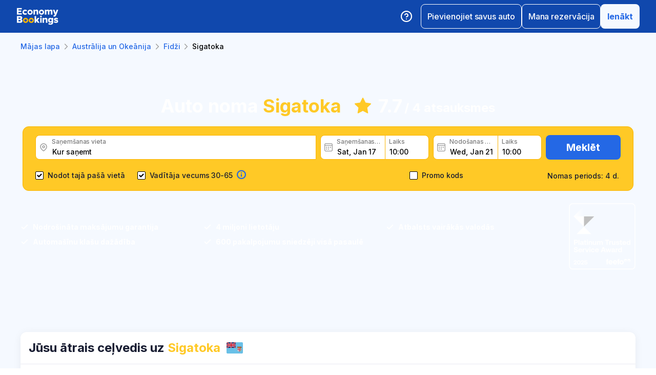

--- FILE ---
content_type: text/html; charset=utf-8
request_url: https://www.economybookings.com/lv/auto-noma/okeanija/fiji/sigatoka
body_size: 60663
content:
<!DOCTYPE html><html id="Economybookings" lang="lv"><head><meta name="google-site-verification" content="i0yA6ApCQGfkf_Mbk1_3pS3BeQJ04PIVeuSJBOcgB1k" data-next-head=""/><meta data-react-helmet="true" charSet="utf-8" data-next-head=""/><link data-react-helmet="true" rel="shortcut icon" href="https://cdn.economybookings.com/_next/static/media/favicon.4670e15f.ico" data-next-head=""/><meta data-react-helmet="true" content="telephone=no" name="format-detection" data-next-head=""/><meta name="viewport" content="width=device-width, initial-scale=1, maximum-scale=1" data-next-head=""/><meta name="SKYPE_TOOLBAR" content="SKYPE_TOOLBAR_PARSER_COMPATIBLE" data-next-head=""/><meta content="https://cdn.economybookings.com/_next/static/media/favicon.4670e15f.ico" itemProp="image" data-next-head=""/><meta data-react-helmet="true" property="og:site_name" content="Economybookings" data-next-head=""/><meta data-react-helmet="true" property="og:url" content="https://www.economybookings.com" data-next-head=""/><link rel="preload" as="image" imageSrcSet="https://cdn.economybookings.com/_next/static/media/logo.9bef8f41.svg?w=96&amp;q=100 1x, https://cdn.economybookings.com/_next/static/media/logo.9bef8f41.svg?w=256&amp;q=100 2x" data-next-head=""/><link data-react-helmet="true" rel="alternate" href="https://www.economybookings.com/car-rental/oceania/fiji/sigatoka" hrefLang="x-default" data-next-head=""/><link data-testid="https://www.economybookings.com/car-rental/oceania/fiji/sigatoka" data-react-helmet="true" rel="alternate" href="https://www.economybookings.com/car-rental/oceania/fiji/sigatoka" hrefLang="en" data-next-head=""/><link data-testid="https://www.economybookings.com/ru/prokat-avto/okeaniya/fiji/sigatoka" data-react-helmet="true" rel="alternate" href="https://www.economybookings.com/ru/prokat-avto/okeaniya/fiji/sigatoka" hrefLang="ru" data-next-head=""/><link data-testid="https://www.economybookings.com/pt/aluguer-de-carro/oceania/fiji/sigatoka" data-react-helmet="true" rel="alternate" href="https://www.economybookings.com/pt/aluguer-de-carro/oceania/fiji/sigatoka" hrefLang="pt" data-next-head=""/><link data-testid="https://www.economybookings.com/fr/location-de-voitures/oceanie/fiji/sigatoka" data-react-helmet="true" rel="alternate" href="https://www.economybookings.com/fr/location-de-voitures/oceanie/fiji/sigatoka" hrefLang="fr" data-next-head=""/><link data-testid="https://www.economybookings.com/es/alquiler-de-coches/oceania/fiji/sigatoka" data-react-helmet="true" rel="alternate" href="https://www.economybookings.com/es/alquiler-de-coches/oceania/fiji/sigatoka" hrefLang="es" data-next-head=""/><link data-testid="https://www.economybookings.com/it/autonoleggio/oceania/fiji/sigatoka" data-react-helmet="true" rel="alternate" href="https://www.economybookings.com/it/autonoleggio/oceania/fiji/sigatoka" hrefLang="it" data-next-head=""/><link data-testid="https://www.economybookings.com/de/autovermietung/ozeanien/fiji/sigatoka" data-react-helmet="true" rel="alternate" href="https://www.economybookings.com/de/autovermietung/ozeanien/fiji/sigatoka" hrefLang="de" data-next-head=""/><link data-testid="https://www.economybookings.com/zh/car-rental/oceania/fiji/sigatoka" data-react-helmet="true" rel="alternate" href="https://www.economybookings.com/zh/car-rental/oceania/fiji/sigatoka" hrefLang="zh" data-next-head=""/><link data-testid="https://www.economybookings.com/pl/wypozyczalnia-samochodow/oceania/fiji/sigatoka" data-react-helmet="true" rel="alternate" href="https://www.economybookings.com/pl/wypozyczalnia-samochodow/oceania/fiji/sigatoka" hrefLang="pl" data-next-head=""/><link data-testid="https://www.economybookings.com/nl/auto-verhuur/oceanie/fiji/sigatoka" data-react-helmet="true" rel="alternate" href="https://www.economybookings.com/nl/auto-verhuur/oceanie/fiji/sigatoka" hrefLang="nl" data-next-head=""/><link data-testid="https://www.economybookings.com/sv/biluthyrning/oceania/fiji/sigatoka" data-react-helmet="true" rel="alternate" href="https://www.economybookings.com/sv/biluthyrning/oceania/fiji/sigatoka" hrefLang="sv" data-next-head=""/><link data-testid="https://www.economybookings.com/lt/automobiliu-nuoma/okeanija/fiji/sigatoka" data-react-helmet="true" rel="alternate" href="https://www.economybookings.com/lt/automobiliu-nuoma/okeanija/fiji/sigatoka" hrefLang="lt" data-next-head=""/><link data-testid="https://www.economybookings.com/lv/auto-noma/okeanija/fiji/sigatoka" data-react-helmet="true" rel="alternate" href="https://www.economybookings.com/lv/auto-noma/okeanija/fiji/sigatoka" hrefLang="lv" data-next-head=""/><link data-testid="https://www.economybookings.com/tr/araba-kiralama/okyanusya/fiji/sigatoka" data-react-helmet="true" rel="alternate" href="https://www.economybookings.com/tr/araba-kiralama/okyanusya/fiji/sigatoka" hrefLang="tr" data-next-head=""/><link data-testid="https://www.economybookings.com/ee/auto-rent/okeaania/fiji/sigatoka" data-react-helmet="true" rel="alternate" href="https://www.economybookings.com/ee/auto-rent/okeaania/fiji/sigatoka" hrefLang="ee" data-next-head=""/><link data-testid="https://www.economybookings.com/fi/autonvuokraus/oseania/fiji/sigatoka" data-react-helmet="true" rel="alternate" href="https://www.economybookings.com/fi/autonvuokraus/oseania/fiji/sigatoka" hrefLang="fi" data-next-head=""/><link data-testid="https://www.economybookings.com/ko/car-rental/oceania/fiji/sigatoka" data-react-helmet="true" rel="alternate" href="https://www.economybookings.com/ko/car-rental/oceania/fiji/sigatoka" hrefLang="ko" data-next-head=""/><title data-testid="meta-title" data-next-head="">Lēta Auto Noma Sigatoka no 5.65 € dienā. Rezervē tūlīt! </title><meta data-testid="meta-keywords" name="keywords" content="lēti, ekonomija, auto noma, automašīnu īre, Sigatoka" data-next-head=""/><meta data-testid="meta-description" name="description" content="Salīdzini auto nomu Sigatoka no 3+ piegādātājiem 2 lokācijās! ✅ Izcilas piedāvājumi no tikai 5.65 € dienā. Lasiet 4+ atsauksmes. Iegūsti labāko darījumu tagad!" data-next-head=""/><link data-testid="meta-canonical" rel="canonical" href="https://www.economybookings.com/lv/auto-noma/okeanija/fiji/sigatoka" data-next-head=""/><link rel="preload" as="image" imageSrcSet="https://titan-admin-bucket.s3.eu-west-1.amazonaws.com/live/car-rental/1682694244800_0i3sj4f0k.webp?w=640&amp;q=100 640w, https://titan-admin-bucket.s3.eu-west-1.amazonaws.com/live/car-rental/1682694244800_0i3sj4f0k.webp?w=750&amp;q=100 750w, https://titan-admin-bucket.s3.eu-west-1.amazonaws.com/live/car-rental/1682694244800_0i3sj4f0k.webp?w=828&amp;q=100 828w, https://titan-admin-bucket.s3.eu-west-1.amazonaws.com/live/car-rental/1682694244800_0i3sj4f0k.webp?w=1080&amp;q=100 1080w, https://titan-admin-bucket.s3.eu-west-1.amazonaws.com/live/car-rental/1682694244800_0i3sj4f0k.webp?w=1200&amp;q=100 1200w, https://titan-admin-bucket.s3.eu-west-1.amazonaws.com/live/car-rental/1682694244800_0i3sj4f0k.webp?w=1920&amp;q=100 1920w, https://titan-admin-bucket.s3.eu-west-1.amazonaws.com/live/car-rental/1682694244800_0i3sj4f0k.webp?w=2048&amp;q=100 2048w, https://titan-admin-bucket.s3.eu-west-1.amazonaws.com/live/car-rental/1682694244800_0i3sj4f0k.webp?w=3840&amp;q=100 3840w" imageSizes="100vw" data-next-head=""/><link rel="preload" as="image" imageSrcSet="https://cdn.economybookings.com/_next/static/media/bigStar.5a136b34.svg?w=32&amp;q=100 32w, https://cdn.economybookings.com/_next/static/media/bigStar.5a136b34.svg?w=48&amp;q=100 48w, https://cdn.economybookings.com/_next/static/media/bigStar.5a136b34.svg?w=64&amp;q=100 64w, https://cdn.economybookings.com/_next/static/media/bigStar.5a136b34.svg?w=96&amp;q=100 96w, https://cdn.economybookings.com/_next/static/media/bigStar.5a136b34.svg?w=128&amp;q=100 128w, https://cdn.economybookings.com/_next/static/media/bigStar.5a136b34.svg?w=256&amp;q=100 256w, https://cdn.economybookings.com/_next/static/media/bigStar.5a136b34.svg?w=384&amp;q=100 384w, https://cdn.economybookings.com/_next/static/media/bigStar.5a136b34.svg?w=640&amp;q=100 640w, https://cdn.economybookings.com/_next/static/media/bigStar.5a136b34.svg?w=750&amp;q=100 750w, https://cdn.economybookings.com/_next/static/media/bigStar.5a136b34.svg?w=828&amp;q=100 828w, https://cdn.economybookings.com/_next/static/media/bigStar.5a136b34.svg?w=1080&amp;q=100 1080w, https://cdn.economybookings.com/_next/static/media/bigStar.5a136b34.svg?w=1200&amp;q=100 1200w, https://cdn.economybookings.com/_next/static/media/bigStar.5a136b34.svg?w=1920&amp;q=100 1920w, https://cdn.economybookings.com/_next/static/media/bigStar.5a136b34.svg?w=2048&amp;q=100 2048w, https://cdn.economybookings.com/_next/static/media/bigStar.5a136b34.svg?w=3840&amp;q=100 3840w" imageSizes="(max-width: 1280px) 24px, 36px" data-next-head=""/><link rel="preload" as="image" imageSrcSet="https://cdn.economybookings.com/_next/static/media/grey400_location_16x16.937f96e2.webp?w=32&amp;q=100 1x" data-next-head=""/><link rel="preload" as="image" imageSrcSet="https://cdn.economybookings.com/_next/static/media/grey400_calendar_16x16.585dba0b.webp?w=32&amp;q=100 1x" data-next-head=""/><link rel="preload" as="image" imageSrcSet="https://cdn.economybookings.com/_next/static/media/oldBlue700_info_18x18.19f1f23a.webp?w=32&amp;q=100 1x, https://cdn.economybookings.com/_next/static/media/oldBlue700_info_18x18.19f1f23a.webp?w=48&amp;q=100 2x" data-next-head=""/><script nonce="MmQ1MDkyZWMtNjE1Yy00YWNkLWIwODYtYmY2ZmIxMDc5NWY0" crossorigin="anonymous" type="application/ld+json">
                {
                  "@context": "https://schema.org",
                  "@type": "Organization",
                  "url": "https://www.economybookings.com/en/about-us",
                  "logo": "https://cdn-public-images.economybookings.com/eb-logo.webp"
                }
              </script><script nonce="MmQ1MDkyZWMtNjE1Yy00YWNkLWIwODYtYmY2ZmIxMDc5NWY0" crossorigin="anonymous">(function(w,l){w[l] = w[l] || [];w[l].push({'gtm.start':new Date().getTime(),event:'gtm.js'});})(window,'dataLayer');</script><link rel="preload" href="https://cdn.economybookings.com/_next/static/media/e4af272ccee01ff0-s.p.woff2" as="font" type="font/woff2" crossorigin="anonymous" data-next-font="size-adjust"/><link rel="preload" href="https://cdn.economybookings.com/_next/static/css/edfa93e3b6cd1ac9.css" as="style" crossorigin="anonymous"/><link rel="stylesheet" href="https://cdn.economybookings.com/_next/static/css/edfa93e3b6cd1ac9.css" crossorigin="anonymous" data-n-g=""/><link rel="preload" href="https://cdn.economybookings.com/_next/static/css/97242dbe2cc05f48.css" as="style" crossorigin="anonymous"/><link rel="stylesheet" href="https://cdn.economybookings.com/_next/static/css/97242dbe2cc05f48.css" crossorigin="anonymous" data-n-p=""/><link rel="preload" href="https://cdn.economybookings.com/_next/static/css/1bbc580360fde98a.css" as="style" crossorigin="anonymous"/><link rel="stylesheet" href="https://cdn.economybookings.com/_next/static/css/1bbc580360fde98a.css" crossorigin="anonymous" data-n-p=""/><link rel="preload" href="https://cdn.economybookings.com/_next/static/css/ae10a9eb97745e62.css" as="style" crossorigin="anonymous"/><link rel="stylesheet" href="https://cdn.economybookings.com/_next/static/css/ae10a9eb97745e62.css" crossorigin="anonymous" data-n-p=""/><link rel="preload" href="https://cdn.economybookings.com/_next/static/css/806feb11ad34ca58.css" as="style" crossorigin="anonymous"/><link rel="stylesheet" href="https://cdn.economybookings.com/_next/static/css/806feb11ad34ca58.css" crossorigin="anonymous" data-n-p=""/><link rel="preload" href="https://cdn.economybookings.com/_next/static/css/9f8a942214b5184e.css" as="style" crossorigin="anonymous"/><link rel="stylesheet" href="https://cdn.economybookings.com/_next/static/css/9f8a942214b5184e.css" crossorigin="anonymous" data-n-p=""/><noscript data-n-css=""></noscript><script defer="" crossorigin="anonymous" nomodule="" src="https://cdn.economybookings.com/_next/static/chunks/polyfills-42372ed130431b0a.js"></script><script src="https://cdn.economybookings.com/_next/static/chunks/webpack-647ac195d45d4de0.js" defer="" crossorigin="anonymous"></script><script src="https://cdn.economybookings.com/_next/static/chunks/framework-a086f6b785b49891.js" defer="" crossorigin="anonymous"></script><script src="https://cdn.economybookings.com/_next/static/chunks/main-d51ed4df9dddb71d.js" defer="" crossorigin="anonymous"></script><script src="https://cdn.economybookings.com/_next/static/chunks/pages/_app-6e43386e2a80c993.js" defer="" crossorigin="anonymous"></script><script src="https://cdn.economybookings.com/_next/static/chunks/0a459ed4-e92f39a892b444ad.js" defer="" crossorigin="anonymous"></script><script src="https://cdn.economybookings.com/_next/static/chunks/9020-e5acd759ac3e5af5.js" defer="" crossorigin="anonymous"></script><script src="https://cdn.economybookings.com/_next/static/chunks/7562-eb0f3c801170d1bc.js" defer="" crossorigin="anonymous"></script><script src="https://cdn.economybookings.com/_next/static/chunks/6191-45f3f4b6aa18d172.js" defer="" crossorigin="anonymous"></script><script src="https://cdn.economybookings.com/_next/static/chunks/6935-486162f2be00b036.js" defer="" crossorigin="anonymous"></script><script src="https://cdn.economybookings.com/_next/static/chunks/619-c4b5d86b11ae82a8.js" defer="" crossorigin="anonymous"></script><script src="https://cdn.economybookings.com/_next/static/chunks/9766-dc64709604cc0fe2.js" defer="" crossorigin="anonymous"></script><script src="https://cdn.economybookings.com/_next/static/chunks/1581-a9fd86cfecaf0b6e.js" defer="" crossorigin="anonymous"></script><script src="https://cdn.economybookings.com/_next/static/chunks/2572-944ca749767dd50d.js" defer="" crossorigin="anonymous"></script><script src="https://cdn.economybookings.com/_next/static/chunks/4606-26d7ed10326feab8.js" defer="" crossorigin="anonymous"></script><script src="https://cdn.economybookings.com/_next/static/chunks/3449-ef680415bdba1621.js" defer="" crossorigin="anonymous"></script><script src="https://cdn.economybookings.com/_next/static/chunks/9837-3442931fbc8bcbcb.js" defer="" crossorigin="anonymous"></script><script src="https://cdn.economybookings.com/_next/static/chunks/2481-30d39101f8222344.js" defer="" crossorigin="anonymous"></script><script src="https://cdn.economybookings.com/_next/static/chunks/pages/%5Bdevice%5D/car-rental/%5Bcontinent%5D/%5Bcountry%5D/%5Bcity%5D-441b486dedfdd1f9.js" defer="" crossorigin="anonymous"></script><script src="https://cdn.economybookings.com/_next/static/frJxl3w3ywYfGhNplyvSy/_buildManifest.js" defer="" crossorigin="anonymous"></script><script src="https://cdn.economybookings.com/_next/static/frJxl3w3ywYfGhNplyvSy/_ssgManifest.js" defer="" crossorigin="anonymous"></script></head><body><noscript><iframe src="https://www.googletagmanager.com/ns.html?id=GTM-S88T" height="0" width="0" style="display:none;visibility:hidden" title="gtm"></iframe></noscript><div id="__next"><div class="__className_ae4e4b __variable_ae4e4b"><div class="designSystem_design-system__gzs1y"><header id="header-id" class="Header_main-header__FGMdB main-header" data-testid="header"><div class="Header_main-header-body__xdzmg"><div class="Header_main-header-logos__f8PUJ main-header-logos"><a class="design-system-typography designSystem_design-system-typography-name-Body1__MjZG9 designSystem_design-system-typography-color-oldBlue700___w0EL link_design-system-link__0UB8U link_design-system-link-hover-primary__XpvkK Logo_header-logo__0mwEa" href="/"><img alt="" width="83" height="34" decoding="async" data-nimg="1" style="color:transparent;border-radius:0" srcSet="https://cdn.economybookings.com/_next/static/media/logo.9bef8f41.svg?w=96&amp;q=100 1x, https://cdn.economybookings.com/_next/static/media/logo.9bef8f41.svg?w=256&amp;q=100 2x" src="https://cdn.economybookings.com/_next/static/media/logo.9bef8f41.svg?w=256&amp;q=100"/></a></div><div class="Header_search-button__DMNGt"></div><div class="Header_main-header-actions__NzDG4"><div class="Header_main-header-settings-buttons__viJM9"><button class="HeaderButton_main-header-button__N4fmS"><span class="HeaderButton_main-header-button-inner__oQcgD"><svg viewBox="0 0 20 20" class="Icons_design-system-svg__49uVV Icons_design-system-svg-size-large__kWcRb" style="fill:none"><path d="M10.0003 18.3337C14.6027 18.3337 18.3337 14.6027 18.3337 10.0003C18.3337 5.39795 14.6027 1.66699 10.0003 1.66699C5.39795 1.66699 1.66699 5.39795 1.66699 10.0003C1.66699 14.6027 5.39795 18.3337 10.0003 18.3337Z" stroke="#ffffff" stroke-width="1.75" stroke-linecap="round" stroke-linejoin="round"></path><path d="M7.5752 7.50047C7.77112 6.94353 8.15782 6.4739 8.66682 6.17475C9.17583 5.87561 9.77427 5.76626 10.3562 5.86607C10.9381 5.96588 11.4659 6.26841 11.8461 6.72008C12.2263 7.17175 12.4344 7.74341 12.4335 8.33381C12.4335 10.0005 9.93353 10.8338 9.93353 10.8338" stroke="#ffffff" stroke-width="1.75" stroke-linecap="round" stroke-linejoin="round"></path><path d="M10 14.167H10.0083" stroke="#ffffff" stroke-width="1.75" stroke-linecap="round" stroke-linejoin="round"></path></svg></span></button></div><div class="Header_buttons-wrapper__8Y2n6"><div><button class="Button_design-system-button__jgiNw Button_design-system-button-size-large__kwq5v Button_design-system-button-size-mobile-medium__GZMF4 Button_design-system-button-variant-outline__D7zQx Button_design-system-button-align-center__MA8fZ designSystem_design-system-typography-name-Button1__ZiRu2 Button_design-system-button-border-radius-medium__qf8R0" type="button"><span class="Button_design-system-button-label__uXSXC" data-testid="button-label">Pievienojiet savus auto</span></button></div><button class="Button_design-system-button__jgiNw Button_design-system-button-size-large__kwq5v Button_design-system-button-variant-outline__D7zQx Button_design-system-button-align-center__MA8fZ designSystem_design-system-typography-name-Button1__ZiRu2 Button_design-system-button-border-radius-medium__qf8R0" type="button"><span class="Button_design-system-button-label__uXSXC" data-testid="button-label">Mana rezervācija</span></button><button class="Button_design-system-button__jgiNw Button_design-system-button-size-large__kwq5v Button_design-system-button-variant-secondary__JtiZF Button_design-system-button-align-center__MA8fZ designSystem_design-system-typography-name-body1WBold__P8fUu Button_design-system-button-border-radius-medium__qf8R0" type="button" data-testid="header-user-button"><span class="Button_design-system-button-label__uXSXC" data-testid="button-label">Ienākt</span></button></div></div></div></header><div class="CarRentalLocation_ds-car-rental-location__LshIU" data-testid="car-rental-location"><div class="SearchBlock_ds-car-rental-search__abm7I"><div class="DSBreadcrumbs_breadcrumbs-container__gHFDN breadcrumbs-container"><div class="design-system-wrapper Wrapper_design-system-wrapper__g9khm DSBreadcrumbs_breadcrumbs-container-wrapper__0o1xz"><ol class="design-system-typography designSystem_design-system-typography-name-Body1__MjZG9 designSystem_design-system-typography-color-color-text-icons-buttons__5EADn breadcrumbs_design-system-breadcrumbs__NZy7n" itemscope="" itemType="https://schema.org/BreadcrumbList"><li itemProp="itemListElement" itemscope="" itemType="https://schema.org/ListItem" data-testid="breadcrumb"><a class="design-system-typography designSystem_design-system-typography-name-Button2__9BEWF designSystem_design-system-typography-color-oldBlue700___w0EL link_design-system-link__0UB8U link_design-system-link-hover-primary__XpvkK" data-testid="breadcrumb-link" itemProp="item" href="/"><span itemProp="name" data-testid="breadcrumb-name">Mājas lapa</span></a><svg viewBox="0 0 16 16" class="Icons_design-system-svg__49uVV breadcrumbs_design-system-breadcrumbs-svg-arrow__DGRwX Icons_design-system-svg-size-small__ilO0i" style="fill:none"><path d="M5.6665 3.33335L10.3332 8.00002L5.6665 12.6667" stroke="#9D9D9D" stroke-width="1.5" stroke-linecap="round" stroke-linejoin="round"></path></svg><meta itemProp="position" content="1"/></li><li itemProp="itemListElement" itemscope="" itemType="https://schema.org/ListItem" data-testid="breadcrumb"><a class="design-system-typography designSystem_design-system-typography-name-Button2__9BEWF designSystem_design-system-typography-color-oldBlue700___w0EL link_design-system-link__0UB8U link_design-system-link-hover-primary__XpvkK" data-testid="breadcrumb-link" itemProp="item" href="/lv/auto-noma/okeanija"><span itemProp="name" data-testid="breadcrumb-name">Austrālija un Okeānija</span></a><svg viewBox="0 0 16 16" class="Icons_design-system-svg__49uVV breadcrumbs_design-system-breadcrumbs-svg-arrow__DGRwX Icons_design-system-svg-size-small__ilO0i" style="fill:none"><path d="M5.6665 3.33335L10.3332 8.00002L5.6665 12.6667" stroke="#9D9D9D" stroke-width="1.5" stroke-linecap="round" stroke-linejoin="round"></path></svg><meta itemProp="position" content="2"/></li><li itemProp="itemListElement" itemscope="" itemType="https://schema.org/ListItem" data-testid="breadcrumb"><a class="design-system-typography designSystem_design-system-typography-name-Button2__9BEWF designSystem_design-system-typography-color-oldBlue700___w0EL link_design-system-link__0UB8U link_design-system-link-hover-primary__XpvkK" data-testid="breadcrumb-link" itemProp="item" href="/lv/auto-noma/okeanija/fiji"><span itemProp="name" data-testid="breadcrumb-name">Fidži</span></a><svg viewBox="0 0 16 16" class="Icons_design-system-svg__49uVV breadcrumbs_design-system-breadcrumbs-svg-arrow__DGRwX Icons_design-system-svg-size-small__ilO0i" style="fill:none"><path d="M5.6665 3.33335L10.3332 8.00002L5.6665 12.6667" stroke="#9D9D9D" stroke-width="1.5" stroke-linecap="round" stroke-linejoin="round"></path></svg><meta itemProp="position" content="3"/></li><li class="design-system-typography designSystem_design-system-typography-name-Button2__9BEWF designSystem_design-system-typography-color-blackMaster__R0lUL" itemProp="itemListElement" itemscope="" itemType="https://schema.org/ListItem"><span itemProp="name" data-testid="current-breadcrumb-label">Sigatoka</span><meta itemProp="position" content="4"/></li></ol></div></div><div class="DSSearchBlock_ds-search-block__gmtAg" data-testid="search-block"><div class="DSSearchBlock_ds-search-block-background-img___lPjh"><div class="LazyImage_lazy-image-next__Qa9jC" style="width:100%;height:100%" data-testid="undefined-wrap"><img alt="" decoding="async" data-nimg="fill" style="position:absolute;height:100%;width:100%;left:0;top:0;right:0;bottom:0;object-fit:cover;object-position:bottom;color:transparent;border-radius:0" sizes="100vw" srcSet="https://titan-admin-bucket.s3.eu-west-1.amazonaws.com/live/car-rental/1682694244800_0i3sj4f0k.webp?w=640&amp;q=100 640w, https://titan-admin-bucket.s3.eu-west-1.amazonaws.com/live/car-rental/1682694244800_0i3sj4f0k.webp?w=750&amp;q=100 750w, https://titan-admin-bucket.s3.eu-west-1.amazonaws.com/live/car-rental/1682694244800_0i3sj4f0k.webp?w=828&amp;q=100 828w, https://titan-admin-bucket.s3.eu-west-1.amazonaws.com/live/car-rental/1682694244800_0i3sj4f0k.webp?w=1080&amp;q=100 1080w, https://titan-admin-bucket.s3.eu-west-1.amazonaws.com/live/car-rental/1682694244800_0i3sj4f0k.webp?w=1200&amp;q=100 1200w, https://titan-admin-bucket.s3.eu-west-1.amazonaws.com/live/car-rental/1682694244800_0i3sj4f0k.webp?w=1920&amp;q=100 1920w, https://titan-admin-bucket.s3.eu-west-1.amazonaws.com/live/car-rental/1682694244800_0i3sj4f0k.webp?w=2048&amp;q=100 2048w, https://titan-admin-bucket.s3.eu-west-1.amazonaws.com/live/car-rental/1682694244800_0i3sj4f0k.webp?w=3840&amp;q=100 3840w" src="https://titan-admin-bucket.s3.eu-west-1.amazonaws.com/live/car-rental/1682694244800_0i3sj4f0k.webp?w=3840&amp;q=100"/></div></div><div class="design-system-wrapper Wrapper_design-system-wrapper__g9khm DSSearchBlock_ds-search-block-wrapper__NNy50"><div class="SearchBlock_ds-car-rental-search-before__0zFlE"><h1 class="design-system-typography designSystem_design-system-typography-name-H1__6mSzH designSystem_design-system-typography-color-whiteMaster__LS3aC designSystem_design-system-typography-color-highlight-yellow400Master__m4gVG SearchBlock_ds-car-rental-search-before-title__KQBNI designSystem_design-system-typography-name-tablet-H3__rxlzA designSystem_design-system-typography-name-mobile-H4__IbaA7">Auto noma <mark>Sigatoka</mark></h1><div class="SearchBlock_ds-car-rental-search-before-rating__80Qo4"><div class="SearchBlock_ds-car-rental-search-before-star__wJvLE"><img alt="" decoding="async" data-nimg="fill" style="position:absolute;height:100%;width:100%;left:0;top:0;right:0;bottom:0;color:transparent;border-radius:0" sizes="(max-width: 1280px) 24px, 36px" srcSet="https://cdn.economybookings.com/_next/static/media/bigStar.5a136b34.svg?w=32&amp;q=100 32w, https://cdn.economybookings.com/_next/static/media/bigStar.5a136b34.svg?w=48&amp;q=100 48w, https://cdn.economybookings.com/_next/static/media/bigStar.5a136b34.svg?w=64&amp;q=100 64w, https://cdn.economybookings.com/_next/static/media/bigStar.5a136b34.svg?w=96&amp;q=100 96w, https://cdn.economybookings.com/_next/static/media/bigStar.5a136b34.svg?w=128&amp;q=100 128w, https://cdn.economybookings.com/_next/static/media/bigStar.5a136b34.svg?w=256&amp;q=100 256w, https://cdn.economybookings.com/_next/static/media/bigStar.5a136b34.svg?w=384&amp;q=100 384w, https://cdn.economybookings.com/_next/static/media/bigStar.5a136b34.svg?w=640&amp;q=100 640w, https://cdn.economybookings.com/_next/static/media/bigStar.5a136b34.svg?w=750&amp;q=100 750w, https://cdn.economybookings.com/_next/static/media/bigStar.5a136b34.svg?w=828&amp;q=100 828w, https://cdn.economybookings.com/_next/static/media/bigStar.5a136b34.svg?w=1080&amp;q=100 1080w, https://cdn.economybookings.com/_next/static/media/bigStar.5a136b34.svg?w=1200&amp;q=100 1200w, https://cdn.economybookings.com/_next/static/media/bigStar.5a136b34.svg?w=1920&amp;q=100 1920w, https://cdn.economybookings.com/_next/static/media/bigStar.5a136b34.svg?w=2048&amp;q=100 2048w, https://cdn.economybookings.com/_next/static/media/bigStar.5a136b34.svg?w=3840&amp;q=100 3840w" src="https://cdn.economybookings.com/_next/static/media/bigStar.5a136b34.svg?w=3840&amp;q=100"/></div><span class="design-system-typography designSystem_design-system-typography-name-H1__6mSzH designSystem_design-system-typography-color-whiteMaster__LS3aC designSystem_design-system-typography-name-tablet-H3__rxlzA designSystem_design-system-typography-name-mobile-H6__x8tqB">7.7</span><span class="design-system-typography designSystem_design-system-typography-name-H4__9TCJI designSystem_design-system-typography-color-whiteMaster__LS3aC SearchBlock_ds-car-rental-search-before-reviews__we7Ve designSystem_design-system-typography-name-tablet-H5__VbMV0 designSystem_design-system-typography-name-mobile-Body2__ZDfyD">/ <!-- -->4 atsauksmes</span></div></div><div class="DSSearchBlock_ds-search-block-wrapper-search-form__MTSFn"><form class="design-system-form SearchForm_search-form__YGxQG"><div class="SearchForm_search-form-row__gQRzF"><div class="SearchForm_search-form-locations__hC67X"><div class="SearchForm_search-form-row-column-large__HXmsk"><div class="FormItem_design-system-form-item__oq1ZO"><div class="autocomplete_design-system-autocomplete__CU7ZM" data-testid="search-form-pickup-autocomplete"><div class="Input_design-system-input__HGaAl Input_design-system-input-size-large__6UtQ9 Input_design-system-input-with-icon__hF_WZ Input_design-system-input-with-icon-left__EvKeX Input_design-system-input-with-icon-right-click__CbyC7 Input_design-system-input-innerText___HCoz Input_design-system-input-border-yellow__xl1C6 Input_design-system-input-icon-space-small__pWWnW Input_design-system-input-placeholder-color-secondary___g2hN Input_design-system-input-caret-color-primary__iaP3R" data-testid="autocomplete-input-wrapper"><div class="Input_design-system-input-inner__7MJkY Input_design-system-input-clicked__8_9ZO"><div class="Input_design-system-input-svg-left__42n6T"><img alt="" width="16" height="16" decoding="async" data-nimg="1" style="color:transparent;min-width:16px;min-height:16px;border-radius:0" srcSet="https://cdn.economybookings.com/_next/static/media/grey400_location_16x16.937f96e2.webp?w=32&amp;q=100 1x" src="https://cdn.economybookings.com/_next/static/media/grey400_location_16x16.937f96e2.webp?w=32&amp;q=100"/></div><input type="text" data-testid="autocomplete-input" placeholder="Kur saņemt" class="designSystem_design-system-typography-name-Button2__9BEWF designSystem_design-system-typography-color-blackMaster__R0lUL" style="border-radius:8px 0px 0px 8px" spellcheck="false" value=""/><div class="design-system-typography designSystem_design-system-typography-name-Subtitle7__yneTk designSystem_design-system-typography-color-grey500__T8Mk2 Input_design-system-input-innerText-label__UFR2h" data-testid="input-inner-label">Saņemšanas vieta</div></div></div></div></div></div></div><div class="SearchForm_search-form-row-column-large2__4KNpW SearchForm_search-form-dates__ooojJ"><div class="FormItem_design-system-form-item__oq1ZO"><div class="DatePicker_design-system-datepicker__RFWFI"><div class="DatePicker_design-system-datepicker-block__wHxOP"><div class="DatePicker_design-system-datepicker-block-input-wrapper__13eQR"><div class="DatePicker_design-system-datepicker-block-input-date__Z16yG"><div class="Input_design-system-input__HGaAl Input_design-system-input-size-large__6UtQ9 Input_design-system-input-with-icon__hF_WZ Input_design-system-input-with-icon-left__EvKeX Input_design-system-input-innerText___HCoz Input_design-system-input-border-yellow__xl1C6 Input_design-system-input-icon-space-small__pWWnW Input_design-system-input-placeholder-color-primary___dDDb Input_design-system-input-caret-color-primary__iaP3R Input_with-value__wFIm5" data-testid="datepicker-pickup-input-wrapper"><div class="Input_design-system-input-inner__7MJkY Input_design-system-input-clicked__8_9ZO"><div class="Input_design-system-input-svg-left__42n6T"><img alt="" width="16" height="16" decoding="async" data-nimg="1" style="color:transparent;min-width:16px;min-height:16px;border-radius:0" srcSet="https://cdn.economybookings.com/_next/static/media/grey400_calendar_16x16.585dba0b.webp?w=32&amp;q=100 1x" src="https://cdn.economybookings.com/_next/static/media/grey400_calendar_16x16.585dba0b.webp?w=32&amp;q=100"/></div><input type="text" data-testid="datepicker-pickup-input" class="designSystem_design-system-typography-name-Button2__9BEWF designSystem_design-system-typography-color-blackMaster__R0lUL Input_design-system-input-right-offset-extra-small__Zms0t" readonly="" style="border-radius:8px 0 0 8px" spellcheck="false" value="Sat, Jan 17"/><div class="design-system-typography designSystem_design-system-typography-name-Subtitle7__yneTk designSystem_design-system-typography-color-grey500__T8Mk2 Input_design-system-input-innerText-label__UFR2h" data-testid="input-inner-label">Saņemšanas datums</div></div></div></div><div class="Time_design-system-datepicker-time__zV9C8 Time_design-system-datepicker-time-size-small__mGsqm Time_design-system-datepicker-time-size-tablet-medium___8vx_ Time_design-system-datepicker-time-size-mobile-large__S653r" data-testid="datepicker-from-time"><div class="Input_design-system-input__HGaAl Input_design-system-input-size-large__6UtQ9 Input_design-system-input-innerText___HCoz Input_design-system-input-border-yellow__xl1C6 Input_design-system-input-icon-space-medium__Lyluy Input_design-system-input-placeholder-color-primary___dDDb Input_design-system-input-caret-color-primary__iaP3R Input_with-value__wFIm5" data-testid="datepicker-time-input-wrapper"><div class="Input_design-system-input-inner__7MJkY Input_design-system-input-clicked__8_9ZO"><input type="text" data-testid="datepicker-time-input" class="designSystem_design-system-typography-name-Button2__9BEWF designSystem_design-system-typography-color-blackMaster__R0lUL Input_design-system-input-left-offset-small__rYmVK Input_design-system-input-right-offset-small__OSVtD" readonly="" style="border-radius:0 8px 8px 0" spellcheck="false" value="10:00"/><div class="design-system-typography designSystem_design-system-typography-name-Subtitle7__yneTk designSystem_design-system-typography-color-grey500__T8Mk2 Input_design-system-input-innerText-label__UFR2h Input_no-left-icon___ZT12" data-testid="input-inner-label">Laiks</div></div></div><div class="Time_design-system-datepicker-time-dropdown__165_g" data-testid="datepicker-time-dropdown"><ul class="Time_design-system-datepicker-time-dropdown-list__FMNVv"></ul></div></div></div><div class="DatePicker_design-system-datepicker-block-input-wrapper__13eQR DatePicker_design-system-datepicker-to__xSdxx"><div class="DatePicker_design-system-datepicker-block-input-date__Z16yG"><div class="Input_design-system-input__HGaAl Input_design-system-input-size-large__6UtQ9 Input_design-system-input-with-icon__hF_WZ Input_design-system-input-with-icon-left__EvKeX Input_design-system-input-innerText___HCoz Input_design-system-input-border-yellow__xl1C6 Input_design-system-input-icon-space-small__pWWnW Input_design-system-input-placeholder-color-primary___dDDb Input_design-system-input-caret-color-primary__iaP3R Input_with-value__wFIm5" data-testid="datepicker-dropoff-input-wrapper"><div class="Input_design-system-input-inner__7MJkY Input_design-system-input-clicked__8_9ZO"><div class="Input_design-system-input-svg-left__42n6T"><img alt="" width="16" height="16" decoding="async" data-nimg="1" style="color:transparent;min-width:16px;min-height:16px;border-radius:0" srcSet="https://cdn.economybookings.com/_next/static/media/grey400_calendar_16x16.585dba0b.webp?w=32&amp;q=100 1x" src="https://cdn.economybookings.com/_next/static/media/grey400_calendar_16x16.585dba0b.webp?w=32&amp;q=100"/></div><input type="text" data-testid="datepicker-dropoff-input" class="designSystem_design-system-typography-name-Button2__9BEWF designSystem_design-system-typography-color-blackMaster__R0lUL Input_design-system-input-right-offset-extra-small__Zms0t" readonly="" style="border-radius:8px 0 0 8px" spellcheck="false" value="Wed, Jan 21"/><div class="design-system-typography designSystem_design-system-typography-name-Subtitle7__yneTk designSystem_design-system-typography-color-grey500__T8Mk2 Input_design-system-input-innerText-label__UFR2h" data-testid="input-inner-label">Nodošanas datums</div></div></div></div><div class="Time_design-system-datepicker-time__zV9C8 Time_design-system-datepicker-time-size-small__mGsqm Time_design-system-datepicker-time-size-tablet-medium___8vx_ Time_design-system-datepicker-time-size-mobile-large__S653r" data-testid="datepicker-to-time"><div class="Input_design-system-input__HGaAl Input_design-system-input-size-large__6UtQ9 Input_design-system-input-innerText___HCoz Input_design-system-input-border-yellow__xl1C6 Input_design-system-input-icon-space-medium__Lyluy Input_design-system-input-placeholder-color-primary___dDDb Input_design-system-input-caret-color-primary__iaP3R Input_with-value__wFIm5" data-testid="datepicker-time-input-wrapper"><div class="Input_design-system-input-inner__7MJkY Input_design-system-input-clicked__8_9ZO"><input type="text" data-testid="datepicker-time-input" class="designSystem_design-system-typography-name-Button2__9BEWF designSystem_design-system-typography-color-blackMaster__R0lUL Input_design-system-input-left-offset-small__rYmVK Input_design-system-input-right-offset-small__OSVtD" readonly="" style="border-radius:0 8px 8px 0" spellcheck="false" value="10:00"/><div class="design-system-typography designSystem_design-system-typography-name-Subtitle7__yneTk designSystem_design-system-typography-color-grey500__T8Mk2 Input_design-system-input-innerText-label__UFR2h Input_no-left-icon___ZT12" data-testid="input-inner-label">Laiks</div></div></div><div class="Time_design-system-datepicker-time-dropdown__165_g" data-testid="datepicker-time-dropdown"><ul class="Time_design-system-datepicker-time-dropdown-list__FMNVv"></ul></div></div></div></div></div></div></div><div class="SearchForm_search-form-row-column__O3oV9"><button class="Button_design-system-button__jgiNw Button_design-system-button-size-large__kwq5v Button_design-system-button-variant-primary__J30Jw Button_design-system-button-align-center__MA8fZ designSystem_design-system-typography-name-H5__xNLSf Button_design-system-button-border-radius-medium__qf8R0" type="submit" data-testid="search-form-show-btn"><span class="Button_design-system-button-label__uXSXC" data-testid="button-label">Meklēt</span></button><div class="SearchForm_search-form-rental-period__0VZdV"><span class="design-system-typography designSystem_design-system-typography-name-Button2__9BEWF designSystem_design-system-typography-color-color-text-icons-buttons__5EADn">Nomas periods: 4 d.</span></div></div></div><div class="SearchForm_search-form-row__gQRzF"><div class="SearchForm_search-form-location-and-age__mIEC9"><div class="SearchForm_search-form-same-location__mEga9"><div class="Checkbox_design-system-checkbox___aicG Checkbox_design-system-checkbox-checked__WNzht Checkbox_design-system-checkbox-size-default__LoKfA" data-testid="search-form-dropoff-checkbox"><input type="checkbox" class="Checkbox_design-system-checkbox-hidden__TN5QO" data-testid="search-form-dropoff-checkbox-checkbox" checked=""/><div class="Checkbox_design-system-checkbox-box__zTVKZ"><svg viewBox="0 0 24 24" fill="none" stroke="#000000" stroke-width="4" stroke-linecap="round" stroke-linejoin="round" class="Checkbox_design-system-checkbox-icon__4uBVz" data-testid="checkbox-icon-svg"><polyline points="6 12 10 16 18 8"></polyline></svg></div><span class="design-system-typography designSystem_design-system-typography-name-Button2__9BEWF designSystem_design-system-typography-color-color-text-icons-buttons__5EADn Label_design-system-label__WB4kd Label_left__xVL8g designSystem_design-system-typography-name-tablet-Button2__TTexX" data-testid="checkbox-label"><div class="Label_design-system-label-content__7hy_n" data-testid="label-content">Nodot tajā pašā vietā</div></span></div></div><div class="CorAge_search-form-cor-age__9mgCg"><div class="CorAge_search-form-row-column-age__cu2u3"><div class="CorAge_search-form-age-wrapper__7z0yA"><div class="AgeBlock_search-form-age__lkg5F"><div class="Checkbox_design-system-checkbox___aicG Checkbox_design-system-checkbox-checked__WNzht Checkbox_design-system-checkbox-size-default__LoKfA" data-testid="search-form-age-checkbox"><input type="checkbox" class="Checkbox_design-system-checkbox-hidden__TN5QO" data-testid="search-form-age-checkbox-checkbox" checked=""/><div class="Checkbox_design-system-checkbox-box__zTVKZ"><svg viewBox="0 0 24 24" fill="none" stroke="#000000" stroke-width="4" stroke-linecap="round" stroke-linejoin="round" class="Checkbox_design-system-checkbox-icon__4uBVz" data-testid="checkbox-icon-svg"><polyline points="6 12 10 16 18 8"></polyline></svg></div><span class="design-system-typography designSystem_design-system-typography-name-Button2__9BEWF designSystem_design-system-typography-color-color-text-icons-buttons__5EADn Label_design-system-label__WB4kd Label_left__xVL8g designSystem_design-system-typography-name-tablet-Button2__TTexX" data-testid="checkbox-label"><div class="Label_design-system-label-content__7hy_n" data-testid="label-content">Vadītāja vecums 30-65</div></span></div></div><div class="CorAge_search-form-age-info-icon__SNXfx"><div class="Tooltip_design-system-tooltip__rroze Tooltip_start__S7xA5 Tooltip_vertical-sub__mPCg9"><img alt="" width="18" height="18" decoding="async" data-nimg="1" style="color:transparent;border-radius:0" srcSet="https://cdn.economybookings.com/_next/static/media/oldBlue700_info_18x18.19f1f23a.webp?w=32&amp;q=100 1x, https://cdn.economybookings.com/_next/static/media/oldBlue700_info_18x18.19f1f23a.webp?w=48&amp;q=100 2x" src="https://cdn.economybookings.com/_next/static/media/oldBlue700_info_18x18.19f1f23a.webp?w=48&amp;q=100"/></div></div></div></div></div></div><div><div class="PromoBlock_search-form-row-column-promo__qvukZ"><div class="Checkbox_design-system-checkbox___aicG Checkbox_design-system-checkbox-size-default__LoKfA" data-testid="search-form-promo-checkbox"><input type="checkbox" class="Checkbox_design-system-checkbox-hidden__TN5QO" data-testid="search-form-promo-checkbox-checkbox"/><div class="Checkbox_design-system-checkbox-box__zTVKZ"><svg viewBox="0 0 24 24" fill="none" stroke="#000000" stroke-width="4" stroke-linecap="round" stroke-linejoin="round" class="Checkbox_design-system-checkbox-icon__4uBVz" data-testid="checkbox-icon-svg"><polyline points="6 12 10 16 18 8"></polyline></svg></div><span class="design-system-typography designSystem_design-system-typography-name-Button2__9BEWF designSystem_design-system-typography-color-color-text-icons-buttons__5EADn Label_design-system-label__WB4kd Label_left__xVL8g designSystem_design-system-typography-name-tablet-Button2__TTexX" data-testid="checkbox-label"><div class="Label_design-system-label-content__7hy_n" data-testid="label-content">Promo kods</div></span></div></div></div></div></form></div><div class="SearchBlock_ds-car-rental-search-after__89aOD"><ul class="SearchBlock_ds-car-rental-search-after-overview__kAg0k"><li class="SearchBlock_ds-car-rental-search-after-overview-item__9b2EW" data-testid="search-block-overview-item"><svg viewBox="0 0 16 16" class="Icons_design-system-svg__49uVV Icons_design-system-svg-size-small__ilO0i" style="fill:none;width:16;height:16"><path d="M13.3332 4L5.99984 11.3333L2.6665 8" stroke="#ffffff" stroke-width="2" stroke-linecap="round" stroke-linejoin="round"></path></svg><span class="design-system-typography designSystem_design-system-typography-name-Subtitle2__OVSO8 designSystem_design-system-typography-color-whiteMaster__LS3aC SearchBlock_ds-car-rental-search-after-overview-text__YYxe8 designSystem_design-system-typography-name-mobile-Subtitle3__sj2Sr">Nodrošināta maksājumu garantija</span></li><li class="SearchBlock_ds-car-rental-search-after-overview-item__9b2EW" data-testid="search-block-overview-item"><svg viewBox="0 0 16 16" class="Icons_design-system-svg__49uVV Icons_design-system-svg-size-small__ilO0i" style="fill:none;width:16;height:16"><path d="M13.3332 4L5.99984 11.3333L2.6665 8" stroke="#ffffff" stroke-width="2" stroke-linecap="round" stroke-linejoin="round"></path></svg><span class="design-system-typography designSystem_design-system-typography-name-Subtitle2__OVSO8 designSystem_design-system-typography-color-whiteMaster__LS3aC SearchBlock_ds-car-rental-search-after-overview-text__YYxe8 designSystem_design-system-typography-name-mobile-Subtitle3__sj2Sr">4 miljoni lietotāju</span></li><li class="SearchBlock_ds-car-rental-search-after-overview-item__9b2EW" data-testid="search-block-overview-item"><svg viewBox="0 0 16 16" class="Icons_design-system-svg__49uVV Icons_design-system-svg-size-small__ilO0i" style="fill:none;width:16;height:16"><path d="M13.3332 4L5.99984 11.3333L2.6665 8" stroke="#ffffff" stroke-width="2" stroke-linecap="round" stroke-linejoin="round"></path></svg><span class="design-system-typography designSystem_design-system-typography-name-Subtitle2__OVSO8 designSystem_design-system-typography-color-whiteMaster__LS3aC SearchBlock_ds-car-rental-search-after-overview-text__YYxe8 designSystem_design-system-typography-name-mobile-Subtitle3__sj2Sr">Atbalsts vairākās valodās</span></li><li class="SearchBlock_ds-car-rental-search-after-overview-item__9b2EW" data-testid="search-block-overview-item"><svg viewBox="0 0 16 16" class="Icons_design-system-svg__49uVV Icons_design-system-svg-size-small__ilO0i" style="fill:none;width:16;height:16"><path d="M13.3332 4L5.99984 11.3333L2.6665 8" stroke="#ffffff" stroke-width="2" stroke-linecap="round" stroke-linejoin="round"></path></svg><span class="design-system-typography designSystem_design-system-typography-name-Subtitle2__OVSO8 designSystem_design-system-typography-color-whiteMaster__LS3aC SearchBlock_ds-car-rental-search-after-overview-text__YYxe8 designSystem_design-system-typography-name-mobile-Subtitle3__sj2Sr">Automašīnu klašu dažādība</span></li><li class="SearchBlock_ds-car-rental-search-after-overview-item__9b2EW" data-testid="search-block-overview-item"><svg viewBox="0 0 16 16" class="Icons_design-system-svg__49uVV Icons_design-system-svg-size-small__ilO0i" style="fill:none;width:16;height:16"><path d="M13.3332 4L5.99984 11.3333L2.6665 8" stroke="#ffffff" stroke-width="2" stroke-linecap="round" stroke-linejoin="round"></path></svg><span class="design-system-typography designSystem_design-system-typography-name-Subtitle2__OVSO8 designSystem_design-system-typography-color-whiteMaster__LS3aC SearchBlock_ds-car-rental-search-after-overview-text__YYxe8 designSystem_design-system-typography-name-mobile-Subtitle3__sj2Sr">600 pakalpojumu sniedzēji visā pasaulē</span></li></ul><img alt="" loading="lazy" width="130" height="130" decoding="async" data-nimg="1" class="SearchBlock_ds-car-rental-search-after-overview-feefo__JEI4t" style="color:transparent;min-width:130px;border-radius:0" srcSet="https://cdn.economybookings.com/_next/static/media/feefoBadgeSecondary.5572371d.svg?w=256&amp;q=100 1x, https://cdn.economybookings.com/_next/static/media/feefoBadgeSecondary.5572371d.svg?w=384&amp;q=100 2x" src="https://cdn.economybookings.com/_next/static/media/feefoBadgeSecondary.5572371d.svg?w=384&amp;q=100"/></div></div></div></div><div class="design-system-wrapper Wrapper_design-system-wrapper__g9khm"><div class="ContentBlock_ds-car-rental-content__2n_jA" data-testid="car-rental-content-component"><div class="ContentBlock_ds-car-rental-content-header__ArBK0"><div class="ContentBlock_ds-car-rental-content-header-title__7jMy6"><span class="design-system-typography designSystem_design-system-typography-name-H4__9TCJI designSystem_design-system-typography-color-color-text-icons-buttons__5EADn designSystem_design-system-typography-color-highlight-yellow400Master__m4gVG designSystem_design-system-typography-name-tablet-H5__VbMV0">Jūsu ātrais ceļvedis uz <mark>Sigatoka</mark></span><img alt="" loading="lazy" width="32" height="22" decoding="async" data-nimg="1" class="ContentBlock_ds-car-rental-content-header-title-flag__DVMs1" style="color:transparent;min-width:32px;border-radius:0" srcSet="https://cdn-public-images.economybookings.com/flags/FJ_32.webp?w=32&amp;q=100 1x, https://cdn-public-images.economybookings.com/flags/FJ_32.webp?w=64&amp;q=100 2x" src="https://cdn-public-images.economybookings.com/flags/FJ_32.webp?w=64&amp;q=100"/></div></div><div class="ContentBlock_ds-car-rental-content-info__kGwF0" data-testid="ds-car-rental-content-info"><div class="list_design-system-list__RdzXC" style="margin-left:0;margin-bottom:-16px;width:calc(100% + 0px)"><div style="margin-left:0;margin-bottom:16px;width:calc(33.3333% - 0px)" data-testid="list-item"><div class="ContentBlock_ds-car-rental-content-info-item__LpuGu"><img alt="" loading="lazy" width="20" height="20" decoding="async" data-nimg="1" style="color:transparent;border-radius:0" srcSet="https://cdn.economybookings.com/_next/static/media/location.6261832d.webp?w=32&amp;q=100 1x, https://cdn.economybookings.com/_next/static/media/location.6261832d.webp?w=48&amp;q=100 2x" src="https://cdn.economybookings.com/_next/static/media/location.6261832d.webp?w=48&amp;q=100"/><span class="design-system-typography designSystem_design-system-typography-name-Subtitle1__latYL designSystem_design-system-typography-color-color-text-icons-buttons__5EADn ContentBlock_ds-car-rental-content-info-label__SaNXI">Galvaspilsēta<!-- -->:</span><span class="design-system-typography designSystem_design-system-typography-name-Body1__MjZG9 designSystem_design-system-typography-color-grey500__T8Mk2">Suva</span></div></div><div style="margin-left:0;margin-bottom:16px;width:calc(33.3333% - 0px)" data-testid="list-item"><div class="ContentBlock_ds-car-rental-content-info-item__LpuGu"><img alt="" loading="lazy" width="20" height="20" decoding="async" data-nimg="1" style="color:transparent;border-radius:0" srcSet="https://cdn.economybookings.com/_next/static/media/lang.f16c07bc.webp?w=32&amp;q=100 1x, https://cdn.economybookings.com/_next/static/media/lang.f16c07bc.webp?w=48&amp;q=100 2x" src="https://cdn.economybookings.com/_next/static/media/lang.f16c07bc.webp?w=48&amp;q=100"/><span class="design-system-typography designSystem_design-system-typography-name-Subtitle1__latYL designSystem_design-system-typography-color-color-text-icons-buttons__5EADn ContentBlock_ds-car-rental-content-info-label__SaNXI">Valoda<!-- -->:</span><span class="design-system-typography designSystem_design-system-typography-name-Body1__MjZG9 designSystem_design-system-typography-color-grey500__T8Mk2">EN, FJ</span></div></div><div style="margin-left:0;margin-bottom:16px;width:calc(33.3333% - 0px)" data-testid="list-item"><div class="ContentBlock_ds-car-rental-content-info-item__LpuGu"><img alt="" loading="lazy" width="20" height="20" decoding="async" data-nimg="1" style="color:transparent;border-radius:0" srcSet="https://cdn.economybookings.com/_next/static/media/currency.6e6e814f.webp?w=32&amp;q=100 1x, https://cdn.economybookings.com/_next/static/media/currency.6e6e814f.webp?w=48&amp;q=100 2x" src="https://cdn.economybookings.com/_next/static/media/currency.6e6e814f.webp?w=48&amp;q=100"/><span class="design-system-typography designSystem_design-system-typography-name-Subtitle1__latYL designSystem_design-system-typography-color-color-text-icons-buttons__5EADn ContentBlock_ds-car-rental-content-info-label__SaNXI">Valūta<!-- -->:</span><span class="design-system-typography designSystem_design-system-typography-name-Body1__MjZG9 designSystem_design-system-typography-color-grey500__T8Mk2">FJD</span></div></div><div style="margin-left:0;margin-bottom:16px;width:calc(33.3333% - 0px)" data-testid="list-item"><div class="ContentBlock_ds-car-rental-content-info-item__LpuGu"><img alt="" loading="lazy" width="20" height="20" decoding="async" data-nimg="1" style="color:transparent;border-radius:0" srcSet="https://cdn.economybookings.com/_next/static/media/arrowRight.4bd01974.webp?w=32&amp;q=100 1x, https://cdn.economybookings.com/_next/static/media/arrowRight.4bd01974.webp?w=48&amp;q=100 2x" src="https://cdn.economybookings.com/_next/static/media/arrowRight.4bd01974.webp?w=48&amp;q=100"/><span class="design-system-typography designSystem_design-system-typography-name-Subtitle1__latYL designSystem_design-system-typography-color-color-text-icons-buttons__5EADn ContentBlock_ds-car-rental-content-info-label__SaNXI">Braukšanas puse<!-- -->:</span><span class="design-system-typography designSystem_design-system-typography-name-Body1__MjZG9 designSystem_design-system-typography-color-grey500__T8Mk2">Kreisā Puse</span></div></div></div></div></div></div><div itemType="https://schema.org/Product" itemscope=""><meta itemProp="name" content="Populāri auto nomas piedāvājumi &lt;mark&gt;Sigatoka&lt;/mark&gt;"/><span itemProp="aggregateRating" itemType="https://schema.org/AggregateRating" itemscope=""><meta itemProp="reviewCount" content="4"/><meta itemProp="ratingValue" content="7.7"/><meta itemProp="bestRating" content="10"/></span><div class="CarRentalLocation_ds-car-rental-location-reviews__Rs4lq" data-testid="car-rental-reviews"><div class="design-system-wrapper Wrapper_design-system-wrapper__g9khm Reviews_reviews-block__fIR1F"><div class="Reviews_reviews-block-header__YMABT"><div class="Reviews_reviews-block-header-title__U_cdx Reviews_full-width__AJ3mt"><h2 class="design-system-typography designSystem_design-system-typography-name-h3WBold__yFSTZ designSystem_design-system-typography-color-color-text-icons-buttons__5EADn designSystem_design-system-typography-name-tablet-h4WBold__MxvsB">Ko saka <mark>mūsu klienti</mark></h2></div></div><div class="Reviews_reviews-block-carousel__oxpTW"><div class="carousel"><div class="horizontalSlider___281Ls carousel__slider carousel__slider--horizontal" aria-live="polite" aria-label="slider" role="listbox"><div class="carousel__slider-tray-wrapper carousel__slider-tray-wrap--horizontal"><div class="sliderTray___-vHFQ sliderAnimation___300FY carousel__slider-tray carousel__slider-tray--horizontal" style="display:flex;align-items:stretch;width:33.333333333333336%;transform:translateX(0%) translateX(0px);flex-direction:row"><div aria-selected="false" aria-label="slide" role="option" class="slide___3-Nqo slideHorizontal___1NzNV carousel__slide carousel__slide--hidden" style="width:100%;padding-bottom:unset;height:unset"><div class="slideInner___2mfX9 carousel__inner-slide" style="position:unset"><div class="ReviewItem_reviews-block-carousel-item__jg7aB" itemscope="" itemProp="review" itemType="https://schema.org/Review"><meta itemProp="datePublished" content="2023-11-11"/><div class="ReviewItem_reviews-block-carousel-item-rating__yRKKF" itemProp="reviewRating" itemscope="" itemType="https://schema.org/Rating"><div class="stars_design-system-stars__ozk_Q"><div class="stars_design-system-stars-icons__quVgH"><div class="stars_design-system-stars-star__lIHb6" data-testid="star-key-0"><svg viewBox="0 0 14 14" class="Icons_design-system-svg__49uVV designSystem_design-system-typography-color-yellow400Master__dbX5k Icons_design-system-svg-size-medium__Te6is" data-testid="icon-filled-star"><path d="M6.73187 11.4219C6.89551 11.318 7.10449 11.318 7.26813 11.4219L10.309 13.3539C10.6847 13.5926 11.1616 13.2583 11.0653 12.8237L10.2406 9.1026C10.2019 8.92779 10.2596 8.74561 10.3919 8.62496L13.1597 6.10105C13.4812 5.80783 13.3007 5.27228 12.8672 5.23357L9.27198 4.9125C9.08481 4.89578 8.92282 4.77554 8.85264 4.60123L7.46382 1.15194C7.29565 0.734271 6.70435 0.73427 6.53618 1.15194L5.14736 4.60123C5.07718 4.77554 4.91519 4.89578 4.72802 4.9125L1.13278 5.23357C0.699346 5.27228 0.518808 5.80784 0.840348 6.10105L3.60812 8.62496C3.74042 8.74561 3.79811 8.92779 3.75937 9.1026L2.9347 12.8237C2.83839 13.2583 3.31526 13.5926 3.69098 13.3539L6.73187 11.4219Z"></path></svg></div><div class="stars_design-system-stars-star__lIHb6" data-testid="star-key-1"><svg viewBox="0 0 14 14" class="Icons_design-system-svg__49uVV designSystem_design-system-typography-color-yellow400Master__dbX5k Icons_design-system-svg-size-medium__Te6is" data-testid="icon-filled-star"><path d="M6.73187 11.4219C6.89551 11.318 7.10449 11.318 7.26813 11.4219L10.309 13.3539C10.6847 13.5926 11.1616 13.2583 11.0653 12.8237L10.2406 9.1026C10.2019 8.92779 10.2596 8.74561 10.3919 8.62496L13.1597 6.10105C13.4812 5.80783 13.3007 5.27228 12.8672 5.23357L9.27198 4.9125C9.08481 4.89578 8.92282 4.77554 8.85264 4.60123L7.46382 1.15194C7.29565 0.734271 6.70435 0.73427 6.53618 1.15194L5.14736 4.60123C5.07718 4.77554 4.91519 4.89578 4.72802 4.9125L1.13278 5.23357C0.699346 5.27228 0.518808 5.80784 0.840348 6.10105L3.60812 8.62496C3.74042 8.74561 3.79811 8.92779 3.75937 9.1026L2.9347 12.8237C2.83839 13.2583 3.31526 13.5926 3.69098 13.3539L6.73187 11.4219Z"></path></svg></div><div class="stars_design-system-stars-star__lIHb6" data-testid="star-key-2"><svg viewBox="0 0 14 14" class="Icons_design-system-svg__49uVV designSystem_design-system-typography-color-yellow400Master__dbX5k Icons_design-system-svg-size-medium__Te6is" data-testid="icon-filled-star"><path d="M6.73187 11.4219C6.89551 11.318 7.10449 11.318 7.26813 11.4219L10.309 13.3539C10.6847 13.5926 11.1616 13.2583 11.0653 12.8237L10.2406 9.1026C10.2019 8.92779 10.2596 8.74561 10.3919 8.62496L13.1597 6.10105C13.4812 5.80783 13.3007 5.27228 12.8672 5.23357L9.27198 4.9125C9.08481 4.89578 8.92282 4.77554 8.85264 4.60123L7.46382 1.15194C7.29565 0.734271 6.70435 0.73427 6.53618 1.15194L5.14736 4.60123C5.07718 4.77554 4.91519 4.89578 4.72802 4.9125L1.13278 5.23357C0.699346 5.27228 0.518808 5.80784 0.840348 6.10105L3.60812 8.62496C3.74042 8.74561 3.79811 8.92779 3.75937 9.1026L2.9347 12.8237C2.83839 13.2583 3.31526 13.5926 3.69098 13.3539L6.73187 11.4219Z"></path></svg></div><div class="stars_design-system-stars-star__lIHb6" data-testid="star-key-3"><svg viewBox="0 0 14 14" class="Icons_design-system-svg__49uVV designSystem_design-system-typography-color-yellow400Master__dbX5k Icons_design-system-svg-size-medium__Te6is" data-testid="icon-filled-star"><path d="M6.73187 11.4219C6.89551 11.318 7.10449 11.318 7.26813 11.4219L10.309 13.3539C10.6847 13.5926 11.1616 13.2583 11.0653 12.8237L10.2406 9.1026C10.2019 8.92779 10.2596 8.74561 10.3919 8.62496L13.1597 6.10105C13.4812 5.80783 13.3007 5.27228 12.8672 5.23357L9.27198 4.9125C9.08481 4.89578 8.92282 4.77554 8.85264 4.60123L7.46382 1.15194C7.29565 0.734271 6.70435 0.73427 6.53618 1.15194L5.14736 4.60123C5.07718 4.77554 4.91519 4.89578 4.72802 4.9125L1.13278 5.23357C0.699346 5.27228 0.518808 5.80784 0.840348 6.10105L3.60812 8.62496C3.74042 8.74561 3.79811 8.92779 3.75937 9.1026L2.9347 12.8237C2.83839 13.2583 3.31526 13.5926 3.69098 13.3539L6.73187 11.4219Z"></path></svg></div><div class="stars_design-system-stars-star__lIHb6" data-testid="star-key-4"><svg viewBox="0 0 14 14" class="Icons_design-system-svg__49uVV designSystem_design-system-typography-color-yellow400Master__dbX5k Icons_design-system-svg-size-medium__Te6is" data-testid="icon-partFilled-star"><path d="M13.163 6.09936C13.4839 5.80623 13.3038 5.27154 12.871 5.23226L9.27126 4.90551C9.08447 4.88856 8.92289 4.7685 8.85274 4.59455L7.46407 1.15082C7.29573 0.733364 6.70466 0.733518 6.53654 1.15107L5.14736 4.60123C5.07718 4.77554 4.91519 4.89578 4.72802 4.9125L1.13278 5.23357C0.699346 5.27228 0.518808 5.80784 0.840348 6.10105L3.60812 8.62496C3.74042 8.74561 3.79811 8.92779 3.75937 9.1026L2.9347 12.8237C2.83839 13.2583 3.31526 13.5926 3.69098 13.3539L6.73187 11.4219C6.89551 11.318 7.10449 11.318 7.26813 11.4219L10.3109 13.3551C10.6863 13.5936 11.163 13.2599 11.0673 12.8255L10.2471 9.10196C10.2087 8.92749 10.2663 8.74576 10.3982 8.62526L13.163 6.09936ZM7.0463 9.90316C7.01746 9.8848 7 9.85298 7 9.8188V3.53779C7 3.42778 7.15174 3.39842 7.19278 3.50048L8.17419 5.94118C8.18819 5.97599 8.22051 6.00004 8.25788 6.00345L11.0373 6.25728C11.1238 6.26519 11.1598 6.37212 11.0956 6.43071L8.98173 8.36098C8.9553 8.38512 8.94378 8.42155 8.95154 8.45649L9.58669 11.318C9.606 11.405 9.51052 11.4719 9.43537 11.424L7.0463 9.90316Z"></path></svg></div></div></div><meta itemProp="worstRating" content="1"/><span class="design-system-typography designSystem_design-system-typography-name-Body2__1_WGW designSystem_design-system-typography-color-grey500__T8Mk2 ReviewItem_reviews-block-carousel-item-rating-number__dtpCR"><span itemProp="ratingValue">4.85</span>/<span itemProp="bestRating">5</span></span></div><p class="design-system-typography designSystem_design-system-typography-name-Subtitle1__latYL designSystem_design-system-typography-color-color-text-icons-buttons__5EADn ReviewItem_reviews-block-carousel-item-title__AbadH"></p><p class="design-system-typography designSystem_design-system-typography-name-Body2__1_WGW designSystem_design-system-typography-color-grey500__T8Mk2 ReviewItem_reviews-block-carousel-item-comment__B1wR0" itemProp="reviewBody">Very organised and efficient. They delivered what they promised. Pickup at start and finish was excellent.</p><p class="design-system-typography designSystem_design-system-typography-name-body1WMedium__SZf_Y designSystem_design-system-typography-color-color-text-icons-buttons__5EADn ReviewItem_reviews-block-carousel-item-author__4dECN" itemProp="author" itemscope="" itemType="https://schema.org/Person"><span itemProp="name">Colin Hegan</span></p><div class="ReviewItem_reviews-block-carousel-item-feedback__6P_3O"><span class="design-system-typography designSystem_design-system-typography-name-body1WMedium__SZf_Y designSystem_design-system-typography-color-grey500__T8Mk2 ReviewItem_reviews-block-carousel-item-feedback-text__GyD_d">Atsauksmes no:</span><img alt="" loading="lazy" width="71" height="29" decoding="async" data-nimg="1" style="color:transparent;border-radius:0" srcSet="https://cdn.economybookings.com/_next/static/media/invoiceLogo.4a4b12ac.webp?w=96&amp;q=100 1x, https://cdn.economybookings.com/_next/static/media/invoiceLogo.4a4b12ac.webp?w=256&amp;q=100 2x" src="https://cdn.economybookings.com/_next/static/media/invoiceLogo.4a4b12ac.webp?w=256&amp;q=100"/></div></div></div></div></div></div></div></div></div></div></div></div><div class="RentalCompanies_car-rental-companies__4_OMC" data-testid="car-rental-companies"><div class="design-system-wrapper Wrapper_design-system-wrapper__g9khm"><div class="RentalCompanies_car-rental-companies-header__ItcoU"><h2 class="design-system-typography designSystem_design-system-typography-name-H2___Jhsj designSystem_design-system-typography-color-color-text-icons-buttons__5EADn designSystem_design-system-typography-color-highlight-yellow400Master__m4gVG RentalCompanies_car-rental-companies-title__6dutW designSystem_design-system-typography-name-tablet-H4__KEHiI designSystem_design-system-typography-name-mobile-H5___pyaE" data-testid="car-rental-companies-title">Auto nomas uzņēmumi <mark>Sigatoka</mark></h2><p class="design-system-typography designSystem_design-system-typography-name-Body1__MjZG9 designSystem_design-system-typography-color-grey500__T8Mk2" data-testid="car-rental-companies-description">Mēs esam sagatavojuši sarakstu ar labākajiem nomas uzņēmumiem Sigatoka. Lai ietaupītu laiku un naudu, salīdziniet piedāvājumus EconomyBookings.com un atrastu izdevīgāko.</p></div><div class="RentalCompanies_car-rental-companies-body__oXQ5N"><div class="list_design-system-list__RdzXC" style="margin-left:-24px;margin-bottom:-24px;width:calc(100% + 24px)"><div style="margin-left:24px;margin-bottom:24px;width:calc(33.3333% - 24px)" data-testid="list-item"><div class="CompanyItem_car-rental-company-item__DOtdJ" data-testid="car-rental-company-item"><div class="CompanyItem_car-rental-company-item-header__L5oiv"><div><span class="design-system-typography designSystem_design-system-typography-name-H5__xNLSf designSystem_design-system-typography-color-grey900Master__tvLf3">Coastal Rental Cars</span><div class="CompanyItem_car-rental-company-item-header-info-rating__L7oai"><img alt="star" loading="lazy" width="16" height="16" decoding="async" data-nimg="1" style="color:transparent;border-radius:0" srcSet="https://cdn.economybookings.com/_next/static/media/big-star.22250e7c.svg?w=32&amp;q=100 1x" src="https://cdn.economybookings.com/_next/static/media/big-star.22250e7c.svg?w=32&amp;q=100"/><span class="CompanyItem_car-rental-company-item-header-info-rating-value__86UJM"><span class="design-system-typography designSystem_design-system-typography-name-Subtitle1__latYL designSystem_design-system-typography-color-grey900Master__tvLf3 CompanyItem_car-rental-company-item-header-info-rating-average__zJuzg">7.7</span><span class="design-system-typography designSystem_design-system-typography-name-Button2__9BEWF designSystem_design-system-typography-color-grey500__T8Mk2"> <!-- -->/<!-- -->4 atsauksmes</span></span></div><div class="design-system-typography designSystem_design-system-typography-name-Subtitle2__OVSO8 designSystem_design-system-typography-color-grey500__T8Mk2 CompanyItem_car-rental-company-item-header-info-rating-available__AlK1m" data-testid="car-rental-company-item-available">Pieejami 2 atrašanās vietās</div></div><div><div class="LazyImage_lazy-image-next__Qa9jC" style="width:68px;height:26px" data-testid="undefined-wrap"><img alt="Coastal Rental Cars" loading="lazy" decoding="async" data-nimg="fill" style="position:absolute;height:100%;width:100%;left:0;top:0;right:0;bottom:0;object-fit:cover;color:transparent;border-radius:6px" sizes="68px" srcSet="https://d2f9dw3b0opbul.cloudfront.net/1ec567fb898445f3b6100c2eefa0953b_orig.png?w=32&amp;q=100 32w, https://d2f9dw3b0opbul.cloudfront.net/1ec567fb898445f3b6100c2eefa0953b_orig.png?w=48&amp;q=100 48w, https://d2f9dw3b0opbul.cloudfront.net/1ec567fb898445f3b6100c2eefa0953b_orig.png?w=64&amp;q=100 64w, https://d2f9dw3b0opbul.cloudfront.net/1ec567fb898445f3b6100c2eefa0953b_orig.png?w=96&amp;q=100 96w, https://d2f9dw3b0opbul.cloudfront.net/1ec567fb898445f3b6100c2eefa0953b_orig.png?w=128&amp;q=100 128w, https://d2f9dw3b0opbul.cloudfront.net/1ec567fb898445f3b6100c2eefa0953b_orig.png?w=256&amp;q=100 256w, https://d2f9dw3b0opbul.cloudfront.net/1ec567fb898445f3b6100c2eefa0953b_orig.png?w=384&amp;q=100 384w, https://d2f9dw3b0opbul.cloudfront.net/1ec567fb898445f3b6100c2eefa0953b_orig.png?w=640&amp;q=100 640w, https://d2f9dw3b0opbul.cloudfront.net/1ec567fb898445f3b6100c2eefa0953b_orig.png?w=750&amp;q=100 750w, https://d2f9dw3b0opbul.cloudfront.net/1ec567fb898445f3b6100c2eefa0953b_orig.png?w=828&amp;q=100 828w, https://d2f9dw3b0opbul.cloudfront.net/1ec567fb898445f3b6100c2eefa0953b_orig.png?w=1080&amp;q=100 1080w, https://d2f9dw3b0opbul.cloudfront.net/1ec567fb898445f3b6100c2eefa0953b_orig.png?w=1200&amp;q=100 1200w, https://d2f9dw3b0opbul.cloudfront.net/1ec567fb898445f3b6100c2eefa0953b_orig.png?w=1920&amp;q=100 1920w, https://d2f9dw3b0opbul.cloudfront.net/1ec567fb898445f3b6100c2eefa0953b_orig.png?w=2048&amp;q=100 2048w, https://d2f9dw3b0opbul.cloudfront.net/1ec567fb898445f3b6100c2eefa0953b_orig.png?w=3840&amp;q=100 3840w" src="https://d2f9dw3b0opbul.cloudfront.net/1ec567fb898445f3b6100c2eefa0953b_orig.png?w=3840&amp;q=100"/></div></div></div><div><div class="CompanyItem_car-rental-company-item-body-question__stZjU"><span class="design-system-typography designSystem_design-system-typography-name-Body1__MjZG9 designSystem_design-system-typography-color-grey900Master__tvLf3">Atdošanas ātrums</span><span class="design-system-typography designSystem_design-system-typography-name-H6__XkeYi designSystem_design-system-typography-color-grey900Master__tvLf3">8.0</span></div><div class="CompanyItem_car-rental-company-item-body-question__stZjU"><span class="design-system-typography designSystem_design-system-typography-name-Body1__MjZG9 designSystem_design-system-typography-color-grey900Master__tvLf3">Automašīnas tīrība</span><span class="design-system-typography designSystem_design-system-typography-name-H6__XkeYi designSystem_design-system-typography-color-grey900Master__tvLf3">8.2</span></div><div class="CompanyItem_car-rental-company-item-body-question__stZjU"><span class="design-system-typography designSystem_design-system-typography-name-Body1__MjZG9 designSystem_design-system-typography-color-grey900Master__tvLf3">Automašīnas kopējais stāvoklis</span><span class="design-system-typography designSystem_design-system-typography-name-H6__XkeYi designSystem_design-system-typography-color-grey900Master__tvLf3">6.8</span></div><div class="CompanyItem_car-rental-company-item-body-question__stZjU"><span class="design-system-typography designSystem_design-system-typography-name-Body1__MjZG9 designSystem_design-system-typography-color-grey900Master__tvLf3">Saņemšanas ātrums</span><span class="design-system-typography designSystem_design-system-typography-name-H6__XkeYi designSystem_design-system-typography-color-grey900Master__tvLf3">7.0</span></div></div><div><div class="CompanyItem_car-rental-company-item-footer-price__6XuBB"><span class="design-system-typography designSystem_design-system-typography-name-Button2__9BEWF designSystem_design-system-typography-color-grey900Master__tvLf3 designSystem_design-system-typography-color-highlight-green700Master__mc_hU designSystem_design-system-typography-name-highlight-Subtitle1__7owQC">No <mark>€ 48.08</mark> dienā</span></div><div><a class="Button_design-system-button__jgiNw Button_design-system-button-size-medium__pStIH Button_design-system-button-variant-primary__J30Jw Button_design-system-button-align-center__MA8fZ designSystem_design-system-typography-name-Button1__ZiRu2 Button_design-system-button-border-radius-medium__qf8R0" href="/lv/suppliers/coastal-rental-cars/sigatoka"><span class="Button_design-system-button-label__uXSXC" data-testid="button-label">Skatīt</span></a></div></div></div></div></div></div></div></div></div><div class="Footer_subscribe-and-application__sqswh"><div class="Subscribe_ui-subscribe__VQHDt Subscribe_secondary___LMwV"><div class="design-system-wrapper Wrapper_design-system-wrapper__g9khm"><div class="Subscribe_ui-subscribe-airplane__aXYNY"><img alt="" loading="lazy" decoding="async" data-nimg="fill" style="position:absolute;height:100%;width:100%;left:0;top:0;right:0;bottom:0;color:transparent;border-radius:0" sizes="100vw" srcSet="https://cdn.economybookings.com/_next/static/media/airplanePaper.cb51e8a5.svg?w=640&amp;q=100 640w, https://cdn.economybookings.com/_next/static/media/airplanePaper.cb51e8a5.svg?w=750&amp;q=100 750w, https://cdn.economybookings.com/_next/static/media/airplanePaper.cb51e8a5.svg?w=828&amp;q=100 828w, https://cdn.economybookings.com/_next/static/media/airplanePaper.cb51e8a5.svg?w=1080&amp;q=100 1080w, https://cdn.economybookings.com/_next/static/media/airplanePaper.cb51e8a5.svg?w=1200&amp;q=100 1200w, https://cdn.economybookings.com/_next/static/media/airplanePaper.cb51e8a5.svg?w=1920&amp;q=100 1920w, https://cdn.economybookings.com/_next/static/media/airplanePaper.cb51e8a5.svg?w=2048&amp;q=100 2048w, https://cdn.economybookings.com/_next/static/media/airplanePaper.cb51e8a5.svg?w=3840&amp;q=100 3840w" src="https://cdn.economybookings.com/_next/static/media/airplanePaper.cb51e8a5.svg?w=3840&amp;q=100"/></div><div class="Subscribe_ui-subscribe-block__B3pFa"><div class="design-system-typography designSystem_design-system-typography-name-H2___Jhsj designSystem_design-system-typography-color-color-text-icons-buttons__5EADn designSystem_design-system-typography-color-highlight-yellow400Master__m4gVG Subscribe_ui-subscribe-block-title__NZxng designSystem_design-system-typography-name-tablet-H4__KEHiI designSystem_design-system-typography-name-mobile-H5___pyaE">Abonējiet mūsu <mark>biļetenu</mark></div><div class="design-system-typography designSystem_design-system-typography-name-Body1__MjZG9 designSystem_design-system-typography-color-grey500__T8Mk2 Subscribe_ui-subscribe-block-description__MZPBx">Reģistrējieties un esiet informēti par mūsu īpašajiem piedāvājumiem.</div><div class="SubscribeForm_subscribe-block-form__3Ks54"><form class="design-system-form SubscribeForm_subscribe-block-form-items__q7DPF"><div class="SubscribeForm_subscribe-block-form-items-input__Dtk3_ FormItem_design-system-form-item__oq1ZO"><div class="Input_design-system-input__HGaAl Input_design-system-input-size-large__6UtQ9 Input_design-system-input-border-grey__erOHy Input_design-system-input-icon-space-medium__Lyluy Input_design-system-input-placeholder-color-primary___dDDb Input_design-system-input-no-border-right__WxKDm Input_design-system-input-error-space-auto__bDGo7 Input_design-system-input-caret-color-primary__iaP3R Input_no-inner-label___74Bv" data-testid="undefined-wrapper"><div class="Input_design-system-input-inner__7MJkY"><input type="text" placeholder="Lūdzu, ievadiet savu e-pasta adresi" class="designSystem_design-system-typography-name-Body2__1_WGW designSystem_design-system-typography-color-blackMaster__R0lUL" style="border-radius:8px 0 0 8px" spellcheck="false" value=""/></div></div></div><div class="SubscribeForm_subscribe-block-form-button-medium__n5sUi"><button class="Button_design-system-button__jgiNw Button_design-system-button-size-large__kwq5v Button_design-system-button-variant-primary__J30Jw Button_design-system-button-align-center__MA8fZ Button_design-system-button-noborders-left__82Vw6 designSystem_design-system-typography-name-Button1__ZiRu2 Button_design-system-button-border-radius-medium__qf8R0" type="submit"><span class="Button_design-system-button-label__uXSXC" data-testid="button-label">Abonēt</span></button></div></form></div><p class="design-system-typography designSystem_design-system-typography-name-Subtitle4__z8w7j designSystem_design-system-typography-color-grey500__T8Mk2">Reģistrējoties jūs piekrītat EconomyBookings <!-- --> <a class="design-system-typography designSystem_design-system-typography-name-Subtitle4__z8w7j designSystem_design-system-typography-color-oldBlue700___w0EL link_design-system-link__0UB8U link_design-system-link-hover-primary__XpvkK" target="_blank" href="/lv/privacy-policy">privātuma politikai</a></p></div></div></div><div class="design-system-wrapper Wrapper_design-system-wrapper__g9khm ApplicationPromo_ui-application-promo__hvJ9M"><div class="ApplicationPromo_ui-application-promo-phones__Mr7cn"><div class="ApplicationPromo_ui-application-promo-phones-app__lzDxw"><img alt="" loading="lazy" decoding="async" data-nimg="fill" style="position:absolute;height:100%;width:100%;left:0;top:0;right:0;bottom:0;color:transparent;border-radius:0" sizes="(max-width: 1280px) 221px, 253px" srcSet="https://cdn.economybookings.com/_next/static/media/phoneApplication.8acd90db.webp?w=32&amp;q=100 32w, https://cdn.economybookings.com/_next/static/media/phoneApplication.8acd90db.webp?w=48&amp;q=100 48w, https://cdn.economybookings.com/_next/static/media/phoneApplication.8acd90db.webp?w=64&amp;q=100 64w, https://cdn.economybookings.com/_next/static/media/phoneApplication.8acd90db.webp?w=96&amp;q=100 96w, https://cdn.economybookings.com/_next/static/media/phoneApplication.8acd90db.webp?w=128&amp;q=100 128w, https://cdn.economybookings.com/_next/static/media/phoneApplication.8acd90db.webp?w=256&amp;q=100 256w, https://cdn.economybookings.com/_next/static/media/phoneApplication.8acd90db.webp?w=384&amp;q=100 384w, https://cdn.economybookings.com/_next/static/media/phoneApplication.8acd90db.webp?w=640&amp;q=100 640w, https://cdn.economybookings.com/_next/static/media/phoneApplication.8acd90db.webp?w=750&amp;q=100 750w, https://cdn.economybookings.com/_next/static/media/phoneApplication.8acd90db.webp?w=828&amp;q=100 828w, https://cdn.economybookings.com/_next/static/media/phoneApplication.8acd90db.webp?w=1080&amp;q=100 1080w, https://cdn.economybookings.com/_next/static/media/phoneApplication.8acd90db.webp?w=1200&amp;q=100 1200w, https://cdn.economybookings.com/_next/static/media/phoneApplication.8acd90db.webp?w=1920&amp;q=100 1920w, https://cdn.economybookings.com/_next/static/media/phoneApplication.8acd90db.webp?w=2048&amp;q=100 2048w, https://cdn.economybookings.com/_next/static/media/phoneApplication.8acd90db.webp?w=3840&amp;q=100 3840w" src="https://cdn.economybookings.com/_next/static/media/phoneApplication.8acd90db.webp?w=3840&amp;q=100"/></div><div class="ApplicationPromo_ui-application-promo-phones-cars__Pbp_6"><img alt="" loading="lazy" decoding="async" data-nimg="fill" style="position:absolute;height:100%;width:100%;left:0;top:0;right:0;bottom:0;color:transparent;border-radius:0" sizes="(max-width: 1280px) 165px, 189px" srcSet="https://cdn.economybookings.com/_next/static/media/phoneApplicationCars.0aed352b.png?w=32&amp;q=100 32w, https://cdn.economybookings.com/_next/static/media/phoneApplicationCars.0aed352b.png?w=48&amp;q=100 48w, https://cdn.economybookings.com/_next/static/media/phoneApplicationCars.0aed352b.png?w=64&amp;q=100 64w, https://cdn.economybookings.com/_next/static/media/phoneApplicationCars.0aed352b.png?w=96&amp;q=100 96w, https://cdn.economybookings.com/_next/static/media/phoneApplicationCars.0aed352b.png?w=128&amp;q=100 128w, https://cdn.economybookings.com/_next/static/media/phoneApplicationCars.0aed352b.png?w=256&amp;q=100 256w, https://cdn.economybookings.com/_next/static/media/phoneApplicationCars.0aed352b.png?w=384&amp;q=100 384w, https://cdn.economybookings.com/_next/static/media/phoneApplicationCars.0aed352b.png?w=640&amp;q=100 640w, https://cdn.economybookings.com/_next/static/media/phoneApplicationCars.0aed352b.png?w=750&amp;q=100 750w, https://cdn.economybookings.com/_next/static/media/phoneApplicationCars.0aed352b.png?w=828&amp;q=100 828w, https://cdn.economybookings.com/_next/static/media/phoneApplicationCars.0aed352b.png?w=1080&amp;q=100 1080w, https://cdn.economybookings.com/_next/static/media/phoneApplicationCars.0aed352b.png?w=1200&amp;q=100 1200w, https://cdn.economybookings.com/_next/static/media/phoneApplicationCars.0aed352b.png?w=1920&amp;q=100 1920w, https://cdn.economybookings.com/_next/static/media/phoneApplicationCars.0aed352b.png?w=2048&amp;q=100 2048w, https://cdn.economybookings.com/_next/static/media/phoneApplicationCars.0aed352b.png?w=3840&amp;q=100 3840w" src="https://cdn.economybookings.com/_next/static/media/phoneApplicationCars.0aed352b.png?w=3840&amp;q=100"/></div></div><div class="ApplicationPromo_ui-application-promo-get-app__0E3WV"><p><span class="design-system-typography designSystem_design-system-typography-name-H2___Jhsj designSystem_design-system-typography-color-color-text-icons-buttons__5EADn designSystem_design-system-typography-color-highlight-yellow400Master__m4gVG designSystem_design-system-typography-name-tablet-H4__KEHiI">Iegūstiet <mark>lietotni</mark></span></p><p class="design-system-typography designSystem_design-system-typography-name-Body2__1_WGW designSystem_design-system-typography-color-grey500__T8Mk2 ApplicationPromo_ui-application-promo-hint__IyqtZ">vai skenējiet QR kodu, lai lejupielādētu lietotni</p><div class="ApplicationPromo_ui-application-promo-stores__qRZnZ"><img alt="" loading="lazy" width="100" height="100" decoding="async" data-nimg="1" style="color:transparent;border-radius:6px" srcSet="https://cdn.economybookings.com/_next/static/media/appQR.418c3949.svg?w=128&amp;q=100 1x, https://cdn.economybookings.com/_next/static/media/appQR.418c3949.svg?w=256&amp;q=100 2x" src="https://cdn.economybookings.com/_next/static/media/appQR.418c3949.svg?w=256&amp;q=100"/><div class="ApplicationPromo_ui-application-promo-links__wDel4"><a href="https://app.appsflyer.com/com.bookinggroup2.economybookings?pid=economybookings.com&amp;amp;c=confirmation" target="_blank" rel="noopener noreferrer"><img alt="" loading="lazy" width="149" height="42" decoding="async" data-nimg="1" style="color:transparent;border-radius:0" srcSet="https://cdn.economybookings.com/_next/static/media/googlePlay.04610ea9.svg?w=256&amp;q=100 1x, https://cdn.economybookings.com/_next/static/media/googlePlay.04610ea9.svg?w=384&amp;q=100 2x" src="https://cdn.economybookings.com/_next/static/media/googlePlay.04610ea9.svg?w=384&amp;q=100"/></a><a href="https://app.appsflyer.com/id718343888?pid=economybookings.com&amp;amp;c=confirmation" target="_blank" rel="noopener noreferrer"><img alt="" loading="lazy" width="149" height="42" decoding="async" data-nimg="1" style="color:transparent;border-radius:0" srcSet="https://cdn.economybookings.com/_next/static/media/appStore.48a785d4.svg?w=256&amp;q=100 1x, https://cdn.economybookings.com/_next/static/media/appStore.48a785d4.svg?w=384&amp;q=100 2x" src="https://cdn.economybookings.com/_next/static/media/appStore.48a785d4.svg?w=384&amp;q=100"/></a></div></div></div></div></div><div id="footer" class="Footer_footer__tyFuA footer"><div class="design-system-wrapper Wrapper_design-system-wrapper__g9khm Full_footer-full__Jfaeo"><div class="Full_footer-full-info__2IbtM"><div class="Information_footer-full-information__cQtGG"><div class="Information_footer-full-information-logo___JhJO"><img alt="" loading="lazy" width="83" height="34" decoding="async" data-nimg="1" style="color:transparent;border-radius:0" srcSet="https://cdn.economybookings.com/_next/static/media/logo.9bef8f41.svg?w=96&amp;q=100 1x, https://cdn.economybookings.com/_next/static/media/logo.9bef8f41.svg?w=256&amp;q=100 2x" src="https://cdn.economybookings.com/_next/static/media/logo.9bef8f41.svg?w=256&amp;q=100"/></div><div class="Information_footer-full-information-text__z5JBZ"><div class="Information_footer-full-information-text-wrapper__W5zfJ"><span class="design-system-typography designSystem_design-system-typography-name-body2WMedium__NOpHF designSystem_design-system-typography-color-whiteMaster__LS3aC">©<!-- --> <span class="Information_footer-full-information-text-wrapper-since-from___uGcn">2008<!-- -->-</span>2026<!-- --> Booking Group Corporation Ltd.</span> <span class="design-system-typography designSystem_design-system-typography-name-body2WMedium__NOpHF designSystem_design-system-typography-color-whiteMaster__LS3aC Information_footer-full-information-text-wrapper-copy__Eaftr"><a href="https://www.economybookings.com/lv">Lēta auto noma.</a> Visas tiesības aizsargātas</span></div></div><div class="Information_footer-full-information-applications__qYL_M"><a href="https://app.appsflyer.com/com.bookinggroup2.economybookings?pid=economybookings.com&amp;amp;c=confirmation" target="_blank" rel="noopener noreferrer" class="Applications_footer-applications-btn__jvZ_r"><img alt="" loading="lazy" width="96" height="28" decoding="async" data-nimg="1" style="color:transparent;border-radius:0" srcSet="https://cdn.economybookings.com/_next/static/media/googlePlay.ea4d3d2b.webp?w=96&amp;q=100 1x, https://cdn.economybookings.com/_next/static/media/googlePlay.ea4d3d2b.webp?w=256&amp;q=100 2x" src="https://cdn.economybookings.com/_next/static/media/googlePlay.ea4d3d2b.webp?w=256&amp;q=100"/></a><a href="https://app.appsflyer.com/id718343888?pid=economybookings.com&amp;amp;c=confirmation" target="_blank" rel="noopener noreferrer" class="Applications_footer-applications-btn__jvZ_r"><img alt="" loading="lazy" width="96" height="28" decoding="async" data-nimg="1" style="color:transparent;border-radius:0" srcSet="https://cdn.economybookings.com/_next/static/media/appStore.d0350a37.webp?w=96&amp;q=100 1x, https://cdn.economybookings.com/_next/static/media/appStore.d0350a37.webp?w=256&amp;q=100 2x" src="https://cdn.economybookings.com/_next/static/media/appStore.d0350a37.webp?w=256&amp;q=100"/></a><div class="TravelAwards_footer-travel-awards-img__0niqM"><img alt="award" data-testid="footer-travel-awards-british" loading="lazy" width="74" height="74" decoding="async" data-nimg="1" style="color:transparent;border-radius:0" srcSet="https://cdn.economybookings.com/_next/static/media/british-award-small.526f1eac.webp?w=96&amp;q=100 1x, https://cdn.economybookings.com/_next/static/media/british-award-small.526f1eac.webp?w=256&amp;q=100 2x" src="https://cdn.economybookings.com/_next/static/media/british-award-small.526f1eac.webp?w=256&amp;q=100"/></div><img alt="" loading="lazy" width="72" height="72" decoding="async" data-nimg="1" class="Information_magellan-awards__zG7Hb" style="color:transparent;border-radius:0" srcSet="https://cdn.economybookings.com/_next/static/media/magellanAwards.e5bcef20.webp?w=96&amp;q=100 1x, https://cdn.economybookings.com/_next/static/media/magellanAwards.e5bcef20.webp?w=256&amp;q=100 2x" src="https://cdn.economybookings.com/_next/static/media/magellanAwards.e5bcef20.webp?w=256&amp;q=100"/></div></div><div class="Links_footer-full-links__K2M_m"><div class="Links_footer-full-links-col__1ftLQ"><a class="design-system-typography designSystem_design-system-typography-name-body1WMedium__SZf_Y designSystem_design-system-typography-color-whiteMaster__LS3aC link_design-system-link__0UB8U link_design-system-link-hover-primary__XpvkK Links_footer-full-links-col-item__Rx75h" href="/lv/about-us">Par mums</a><a class="design-system-typography designSystem_design-system-typography-name-body1WMedium__SZf_Y designSystem_design-system-typography-color-whiteMaster__LS3aC link_design-system-link__0UB8U link_design-system-link-hover-primary__XpvkK Links_footer-full-links-col-item__Rx75h" href="/lv/help-center">Palīdzības centrs</a><a class="design-system-typography designSystem_design-system-typography-name-body1WMedium__SZf_Y designSystem_design-system-typography-color-whiteMaster__LS3aC link_design-system-link__0UB8U link_design-system-link-hover-primary__XpvkK Links_footer-full-links-col-item__Rx75h" href="/lv/reviews">Atsauksmes</a><a class="design-system-typography designSystem_design-system-typography-name-body1WMedium__SZf_Y designSystem_design-system-typography-color-whiteMaster__LS3aC link_design-system-link__0UB8U link_design-system-link-hover-primary__XpvkK Links_footer-full-links-col-item__Rx75h" href="/lv/auto-noma/all">Auto noma</a><a class="design-system-typography designSystem_design-system-typography-name-body1WMedium__SZf_Y designSystem_design-system-typography-color-whiteMaster__LS3aC link_design-system-link__0UB8U link_design-system-link-hover-primary__XpvkK Links_footer-full-links-col-item__Rx75h" href="/lv/car-types">Auto tipi</a><a class="design-system-typography designSystem_design-system-typography-name-body1WMedium__SZf_Y designSystem_design-system-typography-color-whiteMaster__LS3aC link_design-system-link__0UB8U link_design-system-link-hover-primary__XpvkK Links_footer-full-links-col-item__Rx75h" href="/lv/suppliers">Zīmoli</a><a class="design-system-typography designSystem_design-system-typography-name-body1WMedium__SZf_Y designSystem_design-system-typography-color-whiteMaster__LS3aC link_design-system-link__0UB8U link_design-system-link-hover-primary__XpvkK Links_footer-full-links-col-item__Rx75h" href="https://marketplace.economybookings.com/join">Pievienojiet savus auto</a></div><div class="Links_footer-full-links-col__1ftLQ"><a class="design-system-typography designSystem_design-system-typography-name-body1WMedium__SZf_Y designSystem_design-system-typography-color-whiteMaster__LS3aC link_design-system-link__0UB8U link_design-system-link-hover-primary__XpvkK Links_footer-full-links-col-item__Rx75h" href="/lv/offers">Piedāvājumi</a><a class="design-system-typography designSystem_design-system-typography-name-body1WMedium__SZf_Y designSystem_design-system-typography-color-whiteMaster__LS3aC link_design-system-link__0UB8U link_design-system-link-hover-primary__XpvkK Links_footer-full-links-col-item__Rx75h" href="/lv/supplier-awards">Balva &quot;Vislabāk novērtētais piegādātājs&quot;</a><a class="design-system-typography designSystem_design-system-typography-name-body1WMedium__SZf_Y designSystem_design-system-typography-color-whiteMaster__LS3aC link_design-system-link__0UB8U link_design-system-link-hover-primary__XpvkK Links_footer-full-links-col-item__Rx75h" href="/lv/contacts">Kontakti</a><a class="design-system-typography designSystem_design-system-typography-name-body1WMedium__SZf_Y designSystem_design-system-typography-color-whiteMaster__LS3aC link_design-system-link__0UB8U link_design-system-link-hover-primary__XpvkK Links_footer-full-links-col-item__Rx75h" href="/lv/privacy-policy">Privātuma politika</a><a class="design-system-typography designSystem_design-system-typography-name-body1WMedium__SZf_Y designSystem_design-system-typography-color-whiteMaster__LS3aC link_design-system-link__0UB8U link_design-system-link-hover-primary__XpvkK Links_footer-full-links-col-item__Rx75h" href="/lv/terms-and-conditions">Noteikumi</a></div></div></div><div class="AdditionalInfo_footer-additional-info__o91Br"><div class="PaymentCards_footer-payment-cards__SetNu"><div class="PaymentCards_footer-payment-cards-list__9Q1S0"><div class="PaymentCards_footer-payment-cards-item__HXHmA"><img alt="" loading="lazy" width="83" height="32" decoding="async" data-nimg="1" style="color:transparent;min-width:83px;border-radius:0" srcSet="https://cdn.economybookings.com/_next/static/media/pci.aacf731a.webp?w=96&amp;q=100 1x, https://cdn.economybookings.com/_next/static/media/pci.aacf731a.webp?w=256&amp;q=100 2x" src="https://cdn.economybookings.com/_next/static/media/pci.aacf731a.webp?w=256&amp;q=100"/></div><div class="PaymentCards_footer-payment-cards-item__HXHmA"><img alt="" loading="lazy" width="50" height="32" decoding="async" data-nimg="1" style="color:transparent;min-width:50px;border-radius:0" srcSet="https://cdn.economybookings.com/_next/static/media/visa.d826aefb.webp?w=64&amp;q=100 1x, https://cdn.economybookings.com/_next/static/media/visa.d826aefb.webp?w=128&amp;q=100 2x" src="https://cdn.economybookings.com/_next/static/media/visa.d826aefb.webp?w=128&amp;q=100"/></div><div class="PaymentCards_footer-payment-cards-item__HXHmA"><img alt="" loading="lazy" width="49" height="32" decoding="async" data-nimg="1" style="color:transparent;min-width:49px;border-radius:0" srcSet="https://cdn.economybookings.com/_next/static/media/visa-secure.090b3009.webp?w=64&amp;q=100 1x, https://cdn.economybookings.com/_next/static/media/visa-secure.090b3009.webp?w=128&amp;q=100 2x" src="https://cdn.economybookings.com/_next/static/media/visa-secure.090b3009.webp?w=128&amp;q=100"/></div><div class="PaymentCards_footer-payment-cards-item__HXHmA"><img alt="" loading="lazy" width="52" height="32" decoding="async" data-nimg="1" style="color:transparent;min-width:52px;border-radius:0" srcSet="https://cdn.economybookings.com/_next/static/media/master.0bef350c.webp?w=64&amp;q=100 1x, https://cdn.economybookings.com/_next/static/media/master.0bef350c.webp?w=128&amp;q=100 2x" src="https://cdn.economybookings.com/_next/static/media/master.0bef350c.webp?w=128&amp;q=100"/></div><div class="PaymentCards_footer-payment-cards-item__HXHmA"><img alt="" loading="lazy" width="48" height="32" decoding="async" data-nimg="1" style="color:transparent;min-width:48px;border-radius:0" srcSet="https://cdn.economybookings.com/_next/static/media/master-id.94c442b7.webp?w=48&amp;q=100 1x, https://cdn.economybookings.com/_next/static/media/master-id.94c442b7.webp?w=96&amp;q=100 2x" src="https://cdn.economybookings.com/_next/static/media/master-id.94c442b7.webp?w=96&amp;q=100"/></div><div class="PaymentCards_footer-payment-cards-item__HXHmA"><img alt="" loading="lazy" width="50" height="32" decoding="async" data-nimg="1" style="color:transparent;min-width:50px;border-radius:0" srcSet="https://cdn.economybookings.com/_next/static/media/amex.d528752d.webp?w=64&amp;q=100 1x, https://cdn.economybookings.com/_next/static/media/amex.d528752d.webp?w=128&amp;q=100 2x" src="https://cdn.economybookings.com/_next/static/media/amex.d528752d.webp?w=128&amp;q=100"/></div><div class="PaymentCards_footer-payment-cards-item__HXHmA"><img alt="" loading="lazy" width="62" height="32" decoding="async" data-nimg="1" style="color:transparent;min-width:62px;border-radius:0" srcSet="https://cdn.economybookings.com/_next/static/media/payPal.a62881d5.webp?w=64&amp;q=100 1x, https://cdn.economybookings.com/_next/static/media/payPal.a62881d5.webp?w=128&amp;q=100 2x" src="https://cdn.economybookings.com/_next/static/media/payPal.a62881d5.webp?w=128&amp;q=100"/></div><div class="PaymentCards_footer-payment-cards-item__HXHmA"><img alt="" loading="lazy" width="50" height="32" decoding="async" data-nimg="1" style="color:transparent;min-width:50px;border-radius:0" srcSet="https://cdn.economybookings.com/_next/static/media/apple-pay.2dd80511.webp?w=64&amp;q=100 1x, https://cdn.economybookings.com/_next/static/media/apple-pay.2dd80511.webp?w=128&amp;q=100 2x" src="https://cdn.economybookings.com/_next/static/media/apple-pay.2dd80511.webp?w=128&amp;q=100"/></div><div class="PaymentCards_footer-payment-cards-item__HXHmA"><img alt="" loading="lazy" width="50" height="32" decoding="async" data-nimg="1" style="color:transparent;min-width:50px;border-radius:0" srcSet="https://cdn.economybookings.com/_next/static/media/gpay.f1400f2c.webp?w=64&amp;q=100 1x, https://cdn.economybookings.com/_next/static/media/gpay.f1400f2c.webp?w=128&amp;q=100 2x" src="https://cdn.economybookings.com/_next/static/media/gpay.f1400f2c.webp?w=128&amp;q=100"/></div><div class="PaymentCards_footer-payment-cards-item__HXHmA"><img alt="" loading="lazy" width="60" height="32" decoding="async" data-nimg="1" style="color:transparent;min-width:60px;border-radius:0" srcSet="https://cdn.economybookings.com/_next/static/media/klarna.abef3a00.webp?w=64&amp;q=100 1x, https://cdn.economybookings.com/_next/static/media/klarna.abef3a00.webp?w=128&amp;q=100 2x" src="https://cdn.economybookings.com/_next/static/media/klarna.abef3a00.webp?w=128&amp;q=100"/></div><div class="PaymentCards_footer-payment-cards-item__HXHmA"><img alt="" loading="lazy" width="56" height="32" decoding="async" data-nimg="1" style="color:transparent;min-width:56px;border-radius:0" srcSet="https://cdn.economybookings.com/_next/static/media/affirm.19c1c993.webp?w=64&amp;q=100 1x, https://cdn.economybookings.com/_next/static/media/affirm.19c1c993.webp?w=128&amp;q=100 2x" src="https://cdn.economybookings.com/_next/static/media/affirm.19c1c993.webp?w=128&amp;q=100"/></div><div class="PaymentCards_footer-payment-cards-item__HXHmA"><img alt="" loading="lazy" width="80" height="32" decoding="async" data-nimg="1" style="color:transparent;min-width:80px;border-radius:0" srcSet="https://cdn.economybookings.com/_next/static/media/alipay.2e38b02e.webp?w=96&amp;q=100 1x, https://cdn.economybookings.com/_next/static/media/alipay.2e38b02e.webp?w=256&amp;q=100 2x" src="https://cdn.economybookings.com/_next/static/media/alipay.2e38b02e.webp?w=256&amp;q=100"/></div></div></div><div class="AdditionalInfo_footer-additional-info-icons-socials__YClJX"><a href="https://www.facebook.com/Economybookingscom/" class="AdditionalInfo_footer-additional-info-icons-socials-item__PfSf8" target="_blank" rel="noreferrer"><img alt="" loading="lazy" width="8" height="18" decoding="async" data-nimg="1" style="color:transparent;border-radius:0" srcSet="https://cdn.economybookings.com/_next/static/media/facebook.1e72f8a5.svg?w=32&amp;q=100 1x" src="https://cdn.economybookings.com/_next/static/media/facebook.1e72f8a5.svg?w=32&amp;q=100"/></a><a href="https://www.linkedin.com/company/956115/" class="AdditionalInfo_footer-additional-info-icons-socials-item__PfSf8" target="_blank" rel="noreferrer"><img alt="" loading="lazy" width="17" height="17" decoding="async" data-nimg="1" style="color:transparent;border-radius:0" srcSet="https://cdn.economybookings.com/_next/static/media/linkedin.15f21829.svg?w=32&amp;q=100 1x, https://cdn.economybookings.com/_next/static/media/linkedin.15f21829.svg?w=48&amp;q=100 2x" src="https://cdn.economybookings.com/_next/static/media/linkedin.15f21829.svg?w=48&amp;q=100"/></a><a href="https://www.instagram.com/economybookingscom/" class="AdditionalInfo_footer-additional-info-icons-socials-item__PfSf8" target="_blank" rel="noreferrer"><img alt="" loading="lazy" width="17" height="17" decoding="async" data-nimg="1" style="color:transparent;border-radius:0" srcSet="https://cdn.economybookings.com/_next/static/media/instagram.6e22ad69.svg?w=32&amp;q=100 1x, https://cdn.economybookings.com/_next/static/media/instagram.6e22ad69.svg?w=48&amp;q=100 2x" src="https://cdn.economybookings.com/_next/static/media/instagram.6e22ad69.svg?w=48&amp;q=100"/></a></div><div class="AdditionalInfo_footer-additional-info-awards__36_Zt"><div class="AdditionalInfo_footer-additional-info-awards-img__BHgdR"><img alt="award" loading="lazy" width="74" height="74" decoding="async" data-nimg="1" style="color:transparent;border-radius:0" srcSet="https://cdn.economybookings.com/_next/static/media/british-award-small.526f1eac.webp?w=96&amp;q=100 1x, https://cdn.economybookings.com/_next/static/media/british-award-small.526f1eac.webp?w=256&amp;q=100 2x" src="https://cdn.economybookings.com/_next/static/media/british-award-small.526f1eac.webp?w=256&amp;q=100"/></div><img alt="" loading="lazy" width="72" height="72" decoding="async" data-nimg="1" style="color:transparent;border-radius:0" srcSet="https://cdn.economybookings.com/_next/static/media/magellanAwards.e5bcef20.webp?w=96&amp;q=100 1x, https://cdn.economybookings.com/_next/static/media/magellanAwards.e5bcef20.webp?w=256&amp;q=100 2x" src="https://cdn.economybookings.com/_next/static/media/magellanAwards.e5bcef20.webp?w=256&amp;q=100"/></div></div></div></div><div id="global-modals"></div></div></div></div><script id="__NEXT_DATA__" type="application/json" crossorigin="anonymous">{"props":{"pageProps":{"_nextI18Next":{"initialI18nStore":{"lv":{"CountryOfResidence":{"Western Sahara":"Rietumsahāra","Cape Verde":"Kaboverde","Isle Of Man":"Menas Sala","Tuvalu":"Tuvalu","Vietnam":"Vietnam","Tanzania":"Tanzānija","Heard Island and Mcdonald Islands":"Hērda sala un Makdonalda salas","Guadeloupe":"Gvadelupa","Uganda":"Uganda","Fiji":"Fidži","Lesotho":"Lesoto","Bolivia":"Bolīvija","Qatar":"Katara","Trinidad And Tobago":"Trinidada un Tobāgo","Congo Democratic Republic":"Kongo Demokrātiskā Republika","Dominica":"Dominika","Morocco":"Maroka","Colombia":"Kolumbija","Saint Martin":"Sentmārtina","Saudi Arabia":"Saūda Arābija","Cambodia":"Cambodia","New Zealand":"Jaunzēlande","United States Minor Outlying Islands":"ASV Mazās aizjūras salas","Comoros":"Komoru salas","Iraq":"Irāka","Seychelles":"Seišelu salas","Andorra":"Andora","Palau":"Palau","British Indian Ocean Territory":"Britu Indijas Okeāna Teritorija","Laos":"Laosa","Malawi":"Malawi","Maldives":"Maldīvija","Haiti":"Haiti","Honduras":"Hondurasa","Bouvet Island":"Buvē sala","New Caledonia":"Jaunkaledonija","United States":"Savienotās Valstis","Italy":"Itālija","USA":"USA","Liechtenstein":"Lihtenšteina","Tonga":"Tonga","Hong Kong":"Honkonga","Northern Mariana Islands":"Ziemeļu Marianas Salas","Syria":"Sīrija","India":"Indija","Anguilla":"Anguilla","Kenya":"Kenija","Cameroon":"Kamerūna","Sao Tome And Principe":"Santome un Prinsipi","Bhutan":"Butāna","Cook Islands":"Kuka Salas","South Korea":"Dienvidkoreja","Austria":"Austrija","declination_United States":"Savienotās Valstis","Indonesia":"Indonēzija","Papua New Guinea":"Papua Jaungvineja","Wallis And Futuna Islands":"Volisas ir Futūna","Ethiopia":"Etiopija","Georgia":"Gruzija","Philippines":"Filipīnas","Solomon Islands":"Zālamana salas","Japan":"Japāna","Lithuania":"Lietuva","Barbados":"Barbadosa","Antigua And Barbuda":"Antigva un Barbuda","Sudan":"Sudan ","Turkey":"Turcija","Nigeria":"Nigērija","Dominican Republic":"Dominikānas Republika","Sri Lanka":"Šrilanka","Algeria":"Alžīrija","Suriname":"Surinama","Greece":"Grieķija","Namibia":"Namībija","Lebanon":"Libāna","Netherlands":"Nīderlande","United Kingdom":"Lielbritānija","Falkland Islands (Malvinas)":"Folklenda salas (Malvinas)","Bulgaria":"Bulgārija","South Africa":"Dienvidāfrika","Mozambique":"Mozambika","Holy See (Vatican City State)":"Svētais Krēsls (Vatikāna Pilsētvalsts)","Senegal":"Senegāla","Swaziland":"Svazilenda","Saint Helena":"Svētās Helēnas sala","Guinea":"Gvineja","Peru":"Peru","Kiribati":"Kiribati","Mayotte":"Mayotte","Pakistan":"Pakistāna","Kazakhstan":"Kazahstāna","Aland Islands":"Ālandu salas","Greenland":"Grenlande","Vanuatu":"Vanuatu","Angola":"Angola","Malta":"Malta","Portugal":"Portugāle","Belgium":"Beļģija","Serbia":"Serbija","Monaco":"Monako","Palestine":"Palestīna","Central African Republic":"Centrālāfrikas Republika","Turkmenistan":"Turkmenistan","Estonia":"Igaunija","Yemen":"Jemena","Thailand":"Taizeme","Venezuela":"Venezuela","United Arab Emirates":"Apvienotie Arābu Emirāti","Latvia":"Latvija","Egypt":"Ēģipte","Hungary":"Ungārija","Nicaragua":"Nikaragva","South Georgia and the South Sandwich Islands":"Dienviddžordžija un Dienvidsendviču Salas","Saint Pierre and Miquelon":"Senpjēra un Mikelona","Ukraine":"Ukraina","Argentina":"Argentīna","Puerto Rico":"Puertoriko","Zambia":"Zambija","Montserrat":"Montserrata","Macedonia":"Maķedonija","Niger":"Nigēra","Uzbekistan":"Uzbekistāna","Botswana":"Botsvāna","Myanmar":"Mjanma","Guyana":"Guyana","Mali":"Mali","Burundi":"Burundi","French Southern Territories":"Francijas dienvidu zemes","Marshall Islands":"Māršala Salas","Christmas Island":"Ziemassvētku sala","Iceland":"Islande","Cocos (Keeling) Islands":"Kokosu (Kīlinga) salas","Macau":"Makao","Guam":"Guama","Belize":"Beliza","Guinea-Bissau":"Gvineja-Bisava","Ivory Coast":"Kotdivuāra","Bangladesh":"Bangladeša","Virgin Islands (U":{"S":{")":"ASV Virdžīnu salas"}},"declination_Virgin Islands (U":{"S":{}},"Ecuador":"Ekvadora","Chad":"Čada","Spain":"Spānija","San Marino":"San Marino","Equatorial Guinea":"Ekvatoriālā Gvineja","Afghanistan":"Afganistāna","Cuba":"Kuba","Antarctica":"Antarktīda","Reunion":"La Réunion ","Saint Vincent And The Grenadines":"Sentvinsenta un Grenadīnas","Nauru":"Nauru","Sierra Leone":"Sjerraleone","Panama":"Panama","Mexico":"Meksika","Moldova":"Moldova","El Salvador":"El Salvador","Australia":"Austrālija","Uruguay":"Urugvaja","American Samoa":"Amerikāņu Samoa","Paraguay":"Paragvaja","Pitcairn":"Pitkērna","Switzerland":"Šveice","Chile":"Čīle","Guernsey":"Gērnsija","Liberia":"Liberia","Cayman Islands":"Kaimanu salas","Cyprus":"Kipra","Azerbaijan":"Azerbaidžāna","Bahrain":"Bahreina","Israel":"Izraēla","France":"Francija","Jamaica":"Jamaika","Czech Republic":"Čehija","Benin":"Benina","Jordan":"Jordānija","Saint Kitts And Nevis":"Sentkitsa un Nevisa","Burkina Faso":"Burkina Faso","Romania":"Rumānija","Madagascar":"Madagaskara","Turks And Caicos Islands":"Tērksas un Kaikosas salas","Martinique":"Martinika","Mongolia":"Mongolija","Grenada":"Grenada","Albania":"Albānija","Russian Federation":"Krievija","Sweden":"Zviedrija","declination_Germany":"Vācija","Germany":"Vācija","Belarus":"Baltkrievija","Eritrea":"Eritreja","Brunei Darussalam":"Bruneja Darusalama","North Korea":"Ziemeļkoreja","Netherlands Antilles":"Nīderlandes Antiļas","Norway":"Norvēģija","Guatemala":"Gvatemala","Singapore":"Singapūra","Taiwan":"Taivāna","Jersey":"Džērsija","Rwanda":"Rwanda","Libya":"Lībija","Armenia":"Armēnija","Somalia":"Somālija","Mauritania":"Mauritania","Gibraltar":"Gibraltārs","Niue":"Niue","Mauritius":"Maurīcija","China":"Ķīna","Saint Lucia":"Sentlūsija","Zimbabwe":"Zimbabve","Tunisia":"Tunisija","Denmark":"Dānija","Costa Rica":"Kostarika","Slovenia":"Slovēnija","Luxembourg":"Luksemburga","Finland":"Somija","Malaysia":"Malaizija","Nepal":"Nepāla","Aruba":"Aruba","Micronesia":"Mikronēzija","Poland":"Polija","Ireland":"Īrija","Svalbard And Jan Mayen Islands":"Svalbāra un Jana Majena salas","Timor-Leste":"Austrumtimora","Montenegro":"Melnkalne","Brazil":"Brazīlija","Croatia":"Horvātija","Saint Barthélemy":"Svētā Bartelemija","Bermuda":"Bermudu salas","Faroe Islands":"Farēru salas","Bahamas":"Bahamu salas","Gabon":"Gabona","Oman":"Omāna","Gambia":"Gambia","French Polynesia":"Franču Polinēzija","Togo":"Togo","Tokelau":"Tokelau","Djibouti":"Džibutija","Congo Republic":"Kongo Republika","Slovakia":"Slovākija","Kyrgyzstan":"Kyrgyzstan","French Guiana":"Franču Gviāna","Virgin Islands (British)":"Britu Virdžīnas","Kuwait":"Kuveita","Bosnia and Herzegowina":"Bosnija un Hercegovina","Tajikistan":"Tajikistan","Canada":"Kanāda","Ghana":"Gana","Norfolk Island":"Norfolkas sala","Iran":"Irāna","Samoa":"Samoa"},"common":{"November":"Novembris","Toll-free":"Bezmaksas Tālrunis","Saturday":"Sestdiena","Sunday":"Svētdiena","January":"Janvāris","Registration updated":"Reģistrācija izmainīta","Wednesday":"Trešdiena","disclaimer":"Lūdzu, ņemiet vērā: norādītās cenas var neatspoguļot šodienas cenas.","Close":"Aizvērt","Fri":"Pie","No password set":"Parole nav ievadīta","Tu":"Ot","February":"Februāris","No email set":"Ēpasts nav ievadīts","Wed":"Tre","Continue":"Turpināt","Page not found":"Lapa nav atrasta","moreInfo":"Vairāk info","Email changed":"Ēpasts nomainīts","Sat":"Ses","Sun":"Svē","Fr":"Pk","December":"Decembris","Monday":"Pirmdiena","Apply":"Pielietot","Something went wrong, please try again":"Kaut kas nogāja greizi, lūdzu mēģiniet vēlreiz","We":"Tr","August":"Augusts","Add":"Pievienot","September":"Septembris","lessInfo":"Mazāk info","Show less":"Rādīt mazāk","Wrong password":"Nepareizs e-pasts vai parole","reviews":"{{count}} atsauksme","Remove":"Noņemt","Accept":"Apstiprināt","Email is not confirmed":"E-pasts nav apstiprināts","Feb":"Feb","Tue":"Otr","April":"Aprīlis","July":"Jūlijs","Friday":"Piektdiena","Oct":"Okt","Tuesday":"Otrdiena","Apr":"Apr","Show more":"Rādīt vairāk","Su":"Sv","Dec":"Dec","May":"Maijs","and":"un","Mar":"Mar","Th":"Ce","Thu":"Cet","Jul":"Jūl","June":"Jūnijs","Save":"Saglabāt","Nov":"Nov","Mon":"Pir","Thursday":"Ceturtdiena","Aug":"Aug","Mo":"Pi","Jun":"Jūn","October":"Oktobris","March":"Marts","Jan":"Jan","Sep":"Sep","Sa":"Se","Cancel":"Atcelt","reviews_plural":"{{count}} atsauksmes"},"DSHeader":{"forgotYourPassword":{"confirmation":{},"expired":{"advice":"Lūdzu, noklikšķiniet uz \"Aizmirsu paroli\", lai atkārtoti ievadītu savu e-pastu.","description":"Neuztraucieties, jūs varat saņemt jaunu saiti.","submit":"Aizmirsu paroli","title":"Šai saitei ir beidzies derīguma termiņš"},"reset":{"title":"Atiestatīt paroli","description":"Parolei jāsatur:","submit":"Atiestatīt paroli","rules":"\u003cli\u003evismaz 8 rakstzīmes\u003c/li\u003e"},"checkInbox":{"advice":"Saites derīguma termiņš beigsies pēc {{hours}} stundām, un to var izmantot tikai vienreiz.","description":"Mēs tikko nosūtījām jums e-pastu uz \u003cmark\u003e{{email}}\u003c/mark\u003e. Lai atiestatītu savu paroli, lūdzu, noklikšķiniet uz saites e-pastā.","title":"Pārbaudiet iesūtni"},"description":"Lūdzu, ievadiet e-pasta adresi, kuru izmantojat, lai pierakstītos savā EconomyBookings kontā, un mēs nosūtīsim jums saiti paroles atiestatīšanai.","title":"Aizmirsāt savu paroli?","submit":"Nosūtīt saiti"},"advantage-3":"Ekskluzīvas atlaides","register":"Reģistrēties","confirmationSent":{"resendConfirmation":"Atkārtoti nosūtīt apstiprinājuma e-pastu","description":"Jūsu e-pasta adrese jau tiek izmantota, taču tā vēl nav apstiprināta. Lai pabeigtu reģistrāciju, lūdzu, pārbaudiet iesūtni, atrodiet apstiprinājuma e-pastu un noklikšķiniet uz saites vai atkārtoti nosūtiet apstiprinājuma e-pastu, lai saņemtu jaunu saiti.","title":"Apstipriniet savu e-pasta adresi"},"signMeUp":"Pierakstīties, lai saņemtu ceļojumu piedāvājumus un uzzinātu par citiem lieliskiem darījumiem.","forgotBooking":{"title":"Atrast savu rezervāciju"},"checkInbox":{"reservation_advice":"Lūdzu, pārbaudiet savu e-pastu.","title":"Pārbaudiet iesūtni","hint":"Nesaņēmāt e-pastu?","description":"Mēs tikko nosūtījām jums e-pastu uz \u003cmark\u003e{{email}}\u003c/mark\u003e. Lai pabeigtu reģistrāciju, lūdzu, noklikšķiniet uz apstiprinājuma saites e-pastā."},"changeEmail":{"submit":"Ienākt"},"menu_items":{"bookings":"Rezervācijas","inbox":"Mani pieprasījumi","dashboard":"Vadības panelis","wallet":"E-maciņš","account":"Mans profils"},"change_email":{"error_modal":{"title":"Šai saitei ir beidzies derīguma termiņš","footer":"Lūdzu, vēlreiz mainiet savu e-pastu, lai saņemtu jaunu saiti.","description":"Neuztraucieties, jūs varat saņemt jaunu saiti."}},"socialNetwork":{"expired":{"description":"Lūdzu, mēģiniet vēlreiz."},"register":{"title":"Reģistrācija","description":"Jums nav e-pasta adreses, kas saistīta ar jūsu {{provider}} kontu. Lūdzu, norādiet e-pasta adresi, lai mēs varētu izveidot jūsu EconomyBookings.com kontu."},"password":{"title":"Paroles izveide"},"confirm":{"title":"Apstipriniet e-pastu"}},"favorite_tooltip":"Izlase","verification_code":{},"Open":"Atvērt","repeatRegister":{"title":"Nesaņēmāt apstiprinājuma e-pasta ziņojumu?","description":"Vēlreiz ievadiet savu e-pastu un paroli"},"deniedOffer":{"description":"Uz jums neattiecas akcijas nosacījumi, jo jūs jau reģistrējāties.","title":"Atvainojiet, jūs nevarat saņemt šo piedāvājumu."},"settingsModal":{"allCurrencies":"Visas valūtas","preferences":"Parametri","allLanguages":"Visas valodas","popularCOR":"Populāras dzīvesvietas valstis","cor":"Dzīvesvietas valsts","allCountries":"Visas valstis","currency":"Valūta","popularCurrencies":"Populāras valūtas","language":"Valoda"},"sendAgain":"Sūtīt vēlreiz","discountError":"Jūs varat saņemt 5% atlaidi tikai tad, ja pierakstāties mūsu informatīvo ziņojumu saņemšanai.","downloadMobileApp":"Lejupielādējiet mobilo lietotni","termsOfUse":"Noteikumi un nosacījumi","useConfirmationNumber":"izmantojot jūsu apstiprinājuma numuru.","eb_plus_modal":{},"findYourCarRental":"Atrast auto nomu","agreement":"Pierakstoties vai izveidojot kontu, jūs piekrītat mūsu ","timeToResend":"Atkārtoti nosūtīt pēc","useOptions":"vai izmantojiet kādu no šīm iespējām","advantage-1":"Ātrs un vienkāršs rezervācijas process","closeSearch":"Aizvērt","balance":"Bilance","advantage-2":"Esiet informēts/-a par mūsu īpašajiem piedāvājumiem","myBookingsModal":{"description":"Lai apskatītu un pārvaldītu savu rezervāciju, lūdzu, aizpildiet tālāk norādītos laukus.","viewYourBooking":"Apskatīt manu rezervāciju","title":"Pārvaldīt rezervāciju"},"settings_tooltip":"Valoda, dzīvesvieta, valūta","and":"un","privacyPolicy":"Privātuma politika","forgotPassword":"Aizmirsāt savu paroli?","optionsHint":"vai izmantojiet kādu no šīm iespējām","findBooking":"Atrast savu rezervāciju","registerDiscount":"Reģistrējieties, lai saņemtu atlaidi.","createAccount":{"title":"Konta izveide","description":"Mēs esam nosūtījuši jums e-pastu uz \u003cmark\u003e{{email}}\u003c/mark\u003e. Lai pabeigtu reģistrāciju, lūdzu, noklikšķiniet uz apstiprinājuma saites e-pastā."},"myBookings":"Mana rezervācija","list_your_cars":"Pievienojiet savus auto","signOut":"Iziet","coBranding":{"tinkoffmain":{"logoText":"Auto noma ar Tinkoff"},"nordwind":{"logoText":"Auto noma ar Nordwind Airlines"}},"captchaIsRequired":"Lūdzu, izpildiet iepriekš norādīto captcha","help":"Palīdzība","checkEmail":"Lūdzu, pārbaudiet savu e-pastu.","help_center":"Palīdzības centrs","signIn":"Ienākt"},"DSForm":{"access_user_data":{},"last_name":{"label":"Uzvārds","placeholder":"Ievadiet savu uzvārdu"},"validations":{"registration_updated":"Reģistrācija izmainīta","password_match":"Ievadītās paroles nesakrīt.","email_wrong_address":"Nepareiza e-pasta adrese","name_only_latin":"Tikai latīņu burti.","password_register_valid":"Parole neatbilst prasībām","email_duplicate":"Jaunajam e-pastam ir jāatšķiras no pašreizējā e-pasta.","booking_number_required":"Lūdzu, ievadiet savu rezervācijas numuru.","upload_file_limit":"Jūs mēģinājāt augšupielādēt failu, kas pārsniedz {{limit}} MB.","email_no_confirmed":"E-pasts nav apstiprināts","phone_min":"Tālruņa numurs nedrīkst saturēt mazāk kā {{count}} zīmes.","password_wrong":"Nepareizs e-pasts vai parole","phone_code_required":"Lūdzu, izvelēties valsts kodu","phone_required":"Lūdzu, ievadiet savu tālruņa numuru.","password_required":"Lūdzu, ievadiet savu paroli.","name_required":"Ievadiet savu vārdu.","reservation_number_email_not_exist":"Rezervācija ar numuru {{bookingNumber}} un e-pastu {{email}} neeksistē.","field_is_required":"Šis lauks ir obligāts","link_sent":"Verifikācijas kods jau ir nosūtīts","email_is_confirmed":"E-pasta adrese jau ir apstiprināta","booking_number_valid":"Lūdzu, ievadiet derīgu rezervācijas numuru","session_expired":"Jūsu sesijas laiks ir beidzies","password_no_set":"Parole nav ievadīta","email_registered":"Jau reģistrēts","email_changed":"Ēpasts nomainīts","message_required":"Lūdzu, ievadiet savu ziņu.","email_something_wrong":"Kaut kas nogāja greizi, lūdzu mēģiniet vēlreiz","password_incorrect":"Ievadītā parole ir nepareiza. Lūdzu, mēģiniet vēlreiz.","same_password":"Jaunajai parolei jāatšķiras no pašreizējās paroles.","category_required":"Lūdzu, izvēlieties kategoriju","booking_number_less":"Rezervācijas numurs nevar būt mazāks par 9 rakstzīmēm","invalid_card_holder_name":"Tikai latīņu burti","first_name_only_latin":"Tikai latīņu burti.","email_confirm":"Apstipriniet e-pastu","phone_max":"Tālruņa numurs nedrīkst saturēt vairāk kā {{count}} zīmes.","birthday_required":"Ievadiet savu dzimšanas dienu","no_more":"Nedrīkst saturēt vairāk kā {{count}} zīmes.","email_type":"Ievadiet derīgu e-pasta adresi.","password_valid":"Parolē ir jābūt vismaz 8 zīmēm.","first_name_required":"Ievadiet savu vārdu.","last_name_required":"Ievadiet savu uzvārdu.","email_required":"Lūdzu, ievadiet savu e-pasta adresi.","email_no_set":"Ēpasts nav ievadīts","last_name_only_latin":"Tikai latīņu burti.","email_is_already_registred":"Šis e-pasts jau ir saistīts ar kontu.","wrong_old_password":"Nederīga pašreizējā parole. Mēģiniet vēlreiz.","review_comment_contains_email":"Šajā laukā nedrīkst būt e-pasta adrese vai @ rakstzīme.","invalid_file_format":"Jūs mēģinājāt augšupielādēt neatbalstītu faila formātu.","existed_file":"Šis fails jau ir augšupielādēts.","link_sent_2":"Verifikācijas kods jau ir nosūtīts. Mēģiniet vēlreiz pēc 1 minūtes."},"confirm_password":{"label":"Apstiprināt paroli","placeholder":"Lūdzu, apstipriniet savu paroli"},"booking_number":{"label":"Rezervācijas numurs","placeholder":"Lūdzu, ievadiet savu rezervācijas numuru"},"title_select":{"label":"Tituls"},"currency":{"label":"Valūta"},"password":{"strong":"Spēcīga","weak":"Vāja","8_and_more_characters":"Vismaz 8 rakstzīmes, bez atstarpēm","label":"Parole","must_have":"Parolei jāsatur","placeholder":"Lūdzu, ievadiet savu paroli","medium":"Vidēja","upper_lower_cases":"Lielie un mazie latīņu burti","one_number":"Vismaz viens skaitlis"},"yearOfFoundation":{},"street":{},"website":{},"api_type":{},"email_duplicate":"Jaunajam e-pastam ir jāatšķiras no pašreizējā e-pasta.","country":{"tooltip":"Dzīvesvietas valsts ietekmē automašīnas pieejamību un automašīnas nomas izmaksas. Noteikti atlasiet valsti, kas norādīta jūsu ID.","label":"Dzīvesvietas valsts","placeholder":"Izvēlieties valsti","search_placeholder":"Meklēt valsti"},"required_fields_hint":"Lūdzu, aizpildiet visus obligātos laukus, kas atzīmēti ar \u003cmark\u003e*\u003c/mark\u003e","vehicleCount":{},"cardholder_zip_code":{},"cardholder_address":{},"routing_number":{},"amount":{},"bank_address":{},"intermediary_bank_details":{},"account_number":{},"country_field":{},"bank_name":{},"flat":{},"personal_code":{},"name_lastname":{},"name_on_card_validation":"Lūdzu, ievadiet vārdu uz kartes","flight_number":{"label":"Avioreisa numurs","placeholder":"Piemērs: EK73, UA978, KE17"},"review_title":{},"new_password":{"label":"Jauna parole","placeholder":"Lūdzu, ievadiet savu paroli"},"name":{"label":"Jūsu vārds","placeholder":"Ievadiet savu vārdu"},"cvc_cvv":{"label":"CVC/CVV"},"current_password":{"label":"Pašreizējā parole","placeholder":"Ievadiet savu pašreizējo paroli"},"building":{},"state":{},"dontHaveWebsite":{},"personName":{},"position":{},"phone":{"tooltip":"Mēs varam izmantot jūsu tālruņa numuru, lai piezvanītu jums par jūsu rezervāciju.","placeholder":"Lai sazinātos ar jums, ja nepieciešams","label":"Tālruņa numurs","search_placeholder":"Meklēt valsti"},"account_details":{},"brand_field":{"search_placeholder":"Meklēt auto nomas zīmolu"},"city":{"label":"Pilsēta"},"expiry_date_validation":"Lūdzu, ievadiet kartes derīguma termiņu","question":{},"review_comment":{},"card_name":{"label":"Kartes numurs"},"subject":{},"expire_date":{"label":"Derīguma termiņš"},"message":{"placeholder":"Lūdzu, ievadiet savu ziņu","label":"Ziņojums"},"questionSubject":{},"first_name":{"placeholder":"Ievadiet savu vārdu","label":"Vārds"},"companyName":{},"category":{"label":"Izvēlieties kategoriju","placeholder":"Lūdzu, izvēlieties kategoriju no saraksta"},"addItem":{"country":{}},"birthday":{"label":"Dzimšanas diena","tooltip":"Jūsu dzimšanas diena ir nepieciešama, lai mēs varētu pārliecināties, ka esat vismaz 21 gadu vecs, kas ir minimālais vecums automašīnu rezervēšanai.","placeholder":"Ievadiet savu dzimšanas datumu"},"language":{"label":"Valoda"},"email":{"tooltip":"Mēs varam izmantot jūsu e-pasta adresi, lai jūs identificētu un sazinātos ar jums.","placeholder":"Lūdzu, ievadiet savu e-pasta adresi","label":"E-pasts"},"locations":{},"cardholder_additional_fields":{},"comment":{},"swift":{},"bsb_code":{},"city_field":{"search_placeholder":"Meklēt pilsētu"},"expiry_validation":"Nepareizs derīguma termiņš","cvc_validation":"Lūdzu, ievadiet CVC/CVV","agreement":"Atzīmējot šo izvēles rūtiņu, jūs piekrītat mūsu \u003ca href=\"/lv/terms-and-conditions\" target=\"_blank\"\u003epakalpojumu izmantošanas noteikumiem\u003c/a\u003e un \u003ca href=\"/lv/privacy-policy\" target=\"_blank\"\u003ekonfidencialitātes politikai\u003c/a\u003e","cardholder_name":{"placeholder":"Ievadiet savu vārdu","label":"Vārds uz kartes","hint":"Lūdzu, neizmantojiet pieturzīmes, ievadot savu vārdu"},"company_name":{"label":"Uzņēmuma nosaukums","placeholder":"Lūdzu, ievadiet sava uzņēmuma nosaukumu"},"value_for_money":{},"variety_of_deals":{},"usability":{},"subscribeLabel":"Es piekrītu saņemt paziņojumus no EconomyBookings","submit":"Iesniegt","countrySelect":{},"email_is_already_registred":"Šis e-pasts jau ir saistīts ar kontu.","averageVehicleAge":{},"locationCount":{},"postal_code":{},"street_building":{},"rental_brand":{"label":"Nomas zīmols"},"address":{},"upload_file":{},"promo_code":{"placeholder":"Ievadiet kodu"},"vehicleClasses":{},"voucher_number":{"placeholder":"Pievienojiet numuru"},"account_name":{}},"Currencies":{"Russian Rubles":"Krievijas rublis","Chilean Pesos":"Čīles peso","Trinidad and Tobago dollar":"Trinidādas un Tobāgo dolārs","Saudi Arabian Riyal":"Saūda Arābijas riāls","Armenian dram":"Armēnijas drams","Mexican peso":"Meksikas peso","Hong Kong Dollars":"Honkongas dolārs","Euro":"Eiro","Fiji Dollars":"Fidži dolārs","Taiwan New Dollars":"Jaunais Taivānas dolārs","New Zealand Dollars":"Jaunzēlandes dolārs","Malaysian ringgit":"Malaizijas ringits","Ukrainian hryvnia":"Ukrainas grivna","Philippines Pesos":"Filipīnu peso","Icelandic Kroner":"Islandes krona","Egyptian pound":"Ēģiptes mārciņa","Turkey New Lira":"Turcijas lira","Peruvian nuevo sol":"Peru jaunais sols","Pakistan Rupees":"Pakistānas rūpija","Sudanese Pound":"Sudānas mārciņa","Burkina Faso":"Rietumāfrikas franks","Bahamian Dollars":"Bahamu dolārs","Indonesian rupiah":"Indonēzijas rūpija","Sri Lanka Rupees":"Šrilankas rūpija","Chine Renminbi":"Ķīnas juaņa","Syrian Pound":"Sīrijas mārciņa","Libyan Dinar":"Lībijas dinārs","Polish złoty":"Polijas zlots","Qatari Riyals":"Kataras riāls","Czech Koruny":"Čehijas krona","Australian Dollars":"Austrālijas dolārs","Ghana Cedi":"Ganas cedi","US Dollar":"ASV dolārs","Canadian Dollars":"Kanādas dolārs","Bahrain Dinars":"Bahreinas dinārs","Swiss Francs":"Šveices franks","United Arab Emirates Dirhams":"Apvienotie Arābu Emirātu dirhēms","Namibian dollar":"Namībijas dolārs","Israel Shekel":"Izraēlas šekelis","Kuwaiti Dinars":"Kuveitas dinārs","Swedish Kronor":"Zviedrijas krona","Japanese Yen":"Japānas jena","Venezuelan bolivar":"Venecuēlas bolivārs","Panamanian balboa":"Panamas balboa","Hungarian Forint":"Ungārijas forints","Brazilian Reais":"Brazīlijas reāls","Colombia Pesos":"Kolumbijas peso","Danish Kroner":"Dānijas krona","Singapore Dollars":"Singapūras dolāri","Norwegian krone":"Norvēģijas krona","Argentine Pesos":"Argentīnas peso","Botswana Pula":"Botsvānas pula","GB Pound":"Sterliņu mārciņa","South African Rand":"Dienvidāfrikas rands","South Korean won":"Dienvidkorejas vona","Tunisian dinar":"Tunisijas dinārs","Indian Rupees":"Indijas rūpija","Thai Baht":"Taizemes bāts"},"metadata":{"meta_help_center_topics":{"faq":{"description":"Izlasiet atbildes uz biežāk uzdotajiem jautājumiem. Mēs esam atbildējuši uz jūsu jautājumiem un snieguši papildu informāciju par mūsu auto nomas pakalpojumiem.","title":"BUJ par auto nomu | Biežāk uzdotie jautājumi  | EconomyBookings.com"},"full_coverage_request":{"description":"Lai pieprasītu pilnu aizsardzību, lūdzu, aizpildiet zemāk esošo veidlapu un iesniedziet visus nepieciešamos dokumentus.","title":"Kā pieteikties uz Pilnu Aizsardzību | Palīdzības centrs | EconomyBookings.com"},"active_bookings":{"description":"Uzziniet, kā pārvaldīt savu auto nomas rezervāciju mūsu palīdzības centrā! Iegūstiet vairāk informācijas par mūsu pakalpojumiem šeit vai sazinieties ar mums  ","title":"Manas aktīvās rezervācijas | Palīdzības centrs | EconomyBookings.com"},"cancellation_and_refund":{"title":"Atcelšana un atmaksa | Palīdzības centrs | EconomyBookings.com","description":"Uzziniet vairāk par auto nomas atcelšanu un atmaksu. Mūsu palīdzības centrs atbild uz visiem jautājumiem, kas saistīti ar rezervācijas atcelšanas politiku."},"planning_to_rent":{"title":"Kā iznomāt auto | Palīdzības centrs | EconomyBookings.com","description":"Rezervējot auto nomu, ir jāņem vērā daudzas lietas. Mēs esam šeit, lai palīdzētu jums plānot nākamo auto nomu."},"past_bookings":{"description":"Mēs esam izveidojuši viegli lietojamu tiešsaistes rokasgrāmatu, lai palīdzētu jums sekot līdzi jūsu iepriekšējiem auto rezervējumiem. ","title":"Manas iepriekšējās rezervācijas | Palīdzības centrs | EconomyBookings.com"}},"meta_title_contacts":"Kontakti | EconomyBookings.com","meta_keywords_location":"lēti, ekonomija, auto noma, automašīnu īre,  {{ country }}, {{ city }}, {{location}}","meta_about_us":{"description":"Mēs nodrošinām vienkāršu un pieejamu auto nomu. Ja meklējat izdevīgu auto nomas piedāvājumu biznesa vai atpūtas ceļojumiem, mēs esam par jums parūpējušies.","title":"Par mums | Auto noma | EconomyBookings.com"},"meta_car_types":{"list":{"title":"Auto nomas veidi un kategorijas | EconomyBookings.com","description":"Salīdziniet cenas dažādiem automašīnu tipiem un kategorijām. Atrodiet labāko auto nomas piedāvājumu. Rezervējiet tagad ar EconomyBookings.com"}},"meta_withdrawal":{},"meta_description_reviews":"EconomyBookings atsauksmes no reāliem klientiem. Uzziniet, ko cilvēki par mums saka. Saņemiet godīgas atsauksmes un uzziniet, kas cilvēkiem patīk.","meta_keywords":"Auto Noma, Lēta Auto Noma, Ekonomiskā Auto Noma.","meta_description_country":"Atrodiet auto nomu {{ country }}. Meklējiet auto nomu {{ country }} lai atrastu perfektu transportlīdzekli savam ceļojumam un saglabāt 33% vai vairāk!","meta_description_location":"Atrodiet auto nomu {{ location }}, {{ city }}. Meklējiet auto nomu {{ location }} lai atrastu perfektu transportlīdzekli savam ceļojumam un saglabāt 33% vai vairāk!","meta_description_city":"Atrodiet auto nomu {{ city }}, {{ country }}. Meklējiet auto nomu {{ city }} lai atrastu perfektu transportlīdzekli savam ceļojumam un saglabāt 33% vai vairāk!","meta_title_country":"{{country}} Auto noma no $10/dienā: Atrodiet lētu auto nomu {{country}}","meta_title_location":"{{location}} Auto noma no $10/dienā: Atrodiet lētu auto nomu {{location}}, {{city}}","meta_title_reviews":"EconomyBookings atsauksmes - ko saka klienti","meta_description_add_review":"Lūdzu, dalieties savā pieredzē par automašīnu nomas rezervēšanu, izmantojot EconomyBookings.com, atstājot komentāru. Mēs novērtējam jūsu atsauksmes!","meta_title":"Auto noma visā pasaulē","meta_title_help_center":"Palīdzības centrs | Kā iegūt lētu auto nomu | EconomyBookings.com","home_page_title":"Lēta Auto Noma Visā Pasaulē","meta_car_results":{},"meta_keywords_city":"lēti, ekonomija, auto noma, automašīnu īre, {{ city }}","meta_description_contacts":"Mēs esam gatavi jums palīdzēt 24 stundas diennaktī, 7 dienas nedēļā. Sazinieties ar mums, izmantojot tērzēšanu, e-pastu vai tālruni, sociālos medijus u. c.","meta_keywords_country":"lēti, ekonomija, auto noma, automašīnu īre, {{ country }}","meta_title_city":"{{city}} Auto noma no $10/dienā: Atrodiet lētu auto nomu {{city}}, {{country}}","meta_description_help_center":"Palīdzības centrā ir atbildes uz visiem jūsu jautājumiem par auto nomu. Uzziniet, kā iegūt lētu auto nomu šeit.","meta_title_add_review":"Pievienot savu atsauksmi | EconomyBookings.com"},"CookieNotification":{"mobile_close_text":"Apstiprināt un aizvērt","description_start":"Mēs izmantojam sīkfailus, lai nodrošinātu jums labāko un piemērotāko lietotāja pieredzi un optimizētu mūsu mājaslapas funkcijas. Izmantojot mūsu mājaslapu, jūs apstiprināt šo sīkfailu izmantošanu. Lūdzu, iepazīstieties ar mūsu","mobile_text":"Izmantojot mūsu mājaslapu, jūs apstiprināt sīkfailu izmantošanu saskaņā ar mūsu ","description_end":"lai uzzinātu vairāk par mūsu izmantotajiem sīkfailiem.","Privacy Policy":"Privātuma politiku"},"Footer":{"Almost done":"Gandrīz pabeigts!","from_any_kind_of_android_smartphone":"No jebkura veida iOS vai Android viedtālruņa, jūs viegli un ātri varat rezervēt transportlīdzekli ar lietotni EconomyBookings. Vienkārši izvēlieties filiāli un automašīnu un pabeidziet rezervēšanu!","Terms":"Noteikumi","From any kind of Android smartphone, you can easily and quickly book a vehicle with the Economybookings App":{" Just select your branch and vehicle and complete your bookings!":"No jebkura veida iOS vai Android viedtālruņa, jūs viegli un ātri varat rezervēt transportlīdzekli ar lietotni EconomyBookings. Vienkārši izvēlieties filiāli un automašīnu un pabeidziet rezervēšanu!"},"All rights reserved":"\u003ca href=\"https://www.economybookings.com/lv\"\u003eLēta auto noma.\u003c/a\u003e Visas tiesības aizsargātas","Car types":"Auto tipi","Privacy Policy":"Privātuma politika","Please enter your email address":"Ievadiet savu e-pastu","Subscribe":"Abonēt","Please enter valid email":"Ievadiet derīgu e-pasta adresi.","downloadOurAppBanner":{},"Full Coverage Request":"Pilna Aizsardzība","Help Center":"Palīdzības centrs","Car hire at half-price":{" Subscribe to our Exclusive Offers":"Auto noma par puscenu! Abonējiet, lai saņemtu Ekskluzīvus piedāvājumus"},"Subscribe to our best deals":"Abonējiet mūsu labākos piedāvājumus","Email":"E-pasts","Cancellation \u0026 Refund":"Atcelšana un atmaksa","Home":"Mājas lapa","Footer_Subscribe_text":"{0}Lēta auto noma{1}. Pierakstieties uz mūsu ekskluzīviem piedāvājumiem.","To complete the subscription process, please use the link in just received a letter from us":"Lai pabeigtu abonēšanas procesu, lūdzu izmantojiet saiti, kura tika nosūtīta uz Jūsu ēpastu","Deals":"Piedāvājumi","Almost finished":"Gandrīz pabeigts","We_have_sent_you":"Mums nepieciešams apstiprināt Jūsu epastu. Lai pabeigtu abonēšanas procesu, lūdzu izmantojiet saiti, kura tika nosūtīta uz Jūsu ēpastu.","Car rental":"Auto noma","From any kind of Android smartphone":"No jebkura veida iOS vai Android viedtālruņa, jūs viegli un ātri varat rezervēt transportlīdzekli ar lietotni EconomyBookings. Vienkārši izvēlieties filiāli un automašīnu un pabeidziet rezervēšanu!","We need to confirm your email address":"Mums nepieciešams apstiprināt Jūsu epastu.","Contacts":"Kontakti","Already Registered":"Jau reģistrēts","Book car rentals from your phone":"Rezervējiet auto no sava viedtālruņa\n","Please input your email":"Lūdzu, ievadiet savu e-pastu.","List your cars":"Pievienojiet savus auto"," Just select your branch and vehicle and complete your bookings!":"No jebkura veida iOS vai Android viedtālruņa, jūs viegli un ātri varat rezervēt transportlīdzekli ar lietotni EconomyBookings. Vienkārši izvēlieties filiāli un automašīnu un pabeidziet rezervēšanu!","car-rental":"auto-noma","About Us":"Par mums","FAQ":"FAQ","Payment Method":"Maksājumu veidi","By_signing_up_you_agree":"Pierakstoties jaunumiem, jūs piekrītat {{domain_economy_bookings}} \u003ca href=\"/lv/terms-and-conditions\"\u003e Privātuma politikai\u003c/a\u003e","Reviews":"Atsauksmes","Supplier Awards":"Balva \"Vislabāk novērtētais piegādātājs\"","Brands":"Zīmoli"},"DSFavourites":{"warning":{"title":"Cena var pieaugt. Rezervējiet tagad, lai nodrošinātu šo piedāvājumu."},"empty_primary":{"search":"Meklēt"},"favourites":"Izlase","empty_secondary":{"title":"Lūdzu, izvēlieties savu iecienītāko auto","description":"Izmantojiet favorītus, lai plānotu savu ceļojumu."},"expired_day":"pirms {{count}} dienas","expired":"Beidzies","expired_days":"pirms {{count}} dienām"},"DSCarResults":{"loader":{"title":"Mēs šobrīd meklējam labāko pieejamo piedāvājumu starp visiem piegādātājiem.","feefoDescription":"Uzņēmums ir atzīts par izcilu automašīnu nomas pakalpojumu sniedzēju, pamatojoties uz īstu klientu atsauksmēm."},"filter":{"clear_all_short":"Visi","noResultFiltersTitle":"Pēc jūsu pieprasījuma tika atrastas automašīnas: 0","title":"Filtrs","oneCarAvailable":"auto pieejams","carAvailable":"pieejamie auto","apply":"Pielietot","clear_all":"Noņemt visu"},"sort":{"highLow":"Cena (augsta-zema)","popularDeals":"Populāri piedāvājumi","lowHigh":"Cena (zema-augsta)","reviewScore":"Piegādātāja vērtējums"},"important_info":{"mileage":{"label":"Nobraukums","description":"Nobraukuma politika nosaka, cik daudz jūdzes/kilometrus jūs varat nobraukt ar nomas automašīnu, nemaksājot papildu maksu."},"security_deposit":{"not_accepted":"\u003cp\u003e\u003cb\u003eNetiek pieņemtas:\u003c/b\u003e\u003c/p\u003e\n\u003cul\u003e\n\u003cli class=\"unchecked-item\"\u003eDebetkartes\u003c/li\u003e\n\u003cli class=\"unchecked-item\"\u003eSvešas kartes (ieskaitot ģimenes locekļu kartes)\u003c/li\u003e\n\u003cli class=\"unchecked-item\"\u003eSkaidra nauda\u003c/li\u003e\n\u003cli class=\"unchecked-item\"\u003eVirtuālie maksājumi (piemēram, Google Pay, Apple Pay utt.)\u003c/li\u003e\n\u003cli class=\"unchecked-item\"\u003eIepriekš apmaksātas kartes\u003c/li\u003e\n\u003c/ul\u003e","description":"Galvenā vadītāja kredītkartē tiks bloķēts drošības depozīts saņemšanas brīdī. Tas tiks pilnībā atbloķēts nomas perioda beigās, ja automašīna netiks nozagta vai sabojāta.","label":"Drošības depozīts","accepted":"\u003cp\u003e\u003cb\u003eTiek pieņemtas:\u003c/b\u003e\u003c/p\u003e\n\u003cul\u003e\n\u003cli\u003eSekojošas kredītkartes uz galvenā vadītāja vārda:\u003c/li\u003e\n\u003c/ul\u003e"},"damage":{"description":"Pašrisks par bojājumiem ir summa, par kuru jūs esat atbildīgs, ja nomas auto tiek bojāts. Jūsu atbildība par auto tiek samazināta līdz šai summai, ja tiek piemērots sadursmes bojājumu atbrīvojums (CDW). Lūdzu, ņemiet vērā, ka Kasko sedz tikai auto virsbūves bojājumus. Vējstikls, slēdzenes, riepas, apakšā un atslēgas nav iekļautas CDW segumā.","label":"Pašrisks bojājumu gadījumā"},"driver":{"label":"Vadītājs","description":"\u003cp\u003e\n\u003cb\u003eSaņemot nomas automašīnu, jums būs nepieciešami šādi dokumenti\u003c/b\u003e (visi uz galvenā vadītāja vārda):\n\u003c/p\u003e\n\u003cul\u003e\n\u003cli\u003ePase vai ID karte\u003c/li\u003e\n\u003cli\u003eVadītāja apliecība\u003c/li\u003e\n\u003cli\u003eKredītkarte\u003c/li\u003e\n\u003cli\u003eRezervācijas kupons\u003c/li\u003e\n\u003c/ul\u003e"},"note":"Lūdzu, uzmanīgi izlasiet zemāk norādītos pilnos noteikumus un nosacījumus, jo tie satur svarīgu informāciju, kas jums jāzina, nomājot automašīnu."},"fullProtection":{"without":"Bez Pilnas aizsardzības","item_1":"Pašriska atmaksāšana","item_2":"Bojājumi un zādzība","with":"Ar Pilnu aizsardzību"},"full_protection":{"item_3":{},"item_2":{},"item_1":{},"item_4":{}},"free_cancellation":{"from_pickup":{"title":"Bezmaksas atcelšana"},"tooltip":"Jūs saņemsiet pilnu atmaksu, kas tiks ieskaitīta jūsu konta e-maciņā, ja atcelšana notiks līdz 48 stundām pirms saņemšanas laika","details":{"title":"Bezmaksas atcelšana","date":"{{time}}, {{date}}"}},"carCard":{"importantInfo":{"modalDriverDescription":"Paņemot automašīnu, jums būs nepieciešams:","modalBottomText":"Lūdzu, uzmanīgi izlasiet zemāk norādītos pilnos noteikumus un nosacījumus, jo tie satur svarīgu informāciju, kas jums jāzina, nomājot automašīnu.","modalDamageTitle":"Pašrisks","modalDriverList":"\u003cul\u003e\u003cli\u003epase/nacionālā identitātes karte\u003c/li\u003e\u003cli\u003eautovadītāja apliecība\u003c/li\u003e\u003cli\u003ekredītkarte\u003c/li\u003e\u003c/ul\u003e","modalSecuretyDescription":"Depozīts ir naudas summa, ko auto nomas uzņēmums tur kredītkartē kā garantiju, kamēr jums ir viņu automašīna. Depozīta apmērs atšķiras atkarībā no atrašanās vietas un automašīnas tipa. Auto nomas uzņēmumi parasti atbrīvo depozītu pilnībā 7-20 darba dienu laikā pēc nomas beigām, ja atgriezat automašīnu tīru un bez jauniem skrāpējumiem vai bojājumiem.","modalDamageDescription":"Pašrisks ir maksimālā naudas summa, ko jums nāksies maksāt par nomas automašīnas remontu vai aizvietošanu, ja tā tiek bojāta vai nozagta. Pašriskā summa ir atkarīga no automašīnu nomas uzņēmuma un no automašīnas tipa, ko jūs nomājat. Ja atgriezīsiet automašīnu tādā pašā stāvoklī kā saņēmāt (bez jauniem skrāpējumiem vai bojājumiem), nomas uzņēmums jums neko nemaksās.","modalTitle":"Pilni nomas noteikumi","title":"Svarīga informācija"},"labels":{"justCarsLeft":"Palikušas {{carCount}} automašīnas","save":"ATLAIDE {{discountPercent}}%"},"price":{"perDay":"Cena par {{duration}} dienām:","total":"Kopā:","perOneDay":"Cena par 1 dienu:"},"emailQuote":{"title":"Sūtīt uz e-pastu"},"selectedCar":{"title":"Jūsu izvēlēta auto"},"orSimilar":"vai līdzīgs {{carTypeName}} auto","onlineCheckIn":{"description":"Ietaupiet laiku, nestāvot rindā pie nomas letes. Lai iegūtu informāciju par reģistrēšanos tiešsaistē, lūdzu, skatiet noteikumu un nosacījumu sadaļu \"Jūsu nomas maksā ir iekļauts\".","title":"ON–LINE REĢISTRĀCIJA"},"recommended":{"title":"Labākā izvēle"},"supplier":{"tooltipTitle":"Klientu vērtējumi","tooltipDescription":"Balstīts uz {{reviewCount}} klientu vērtējumiem no mūsu pēcnomas aptaujas šai atrašanās vietai."},"submitButton":"Skatīt piedāvājumu"},"view_offers":"Skatīt piedāvājumus","eb_plus":{"tooltip":{}},"secret_supplier":{"modal":{}},"secret_deal_tooltip":"Slepenais piedāvājums: Par zemāku cenu piegādātāja nosaukums tiek slēpts līdz rezervācijai. Tas vienmēr ir viens no mūsu uzticamajiem, vadošajiem partneriem ar tādu pašu kvalitāti un nosacījumiem.","total_price_day_plural":"Kopējā cena par {{count}} dienām","deposit_tooltip":{"no_deposit":"Nomas uzņēmums nav norādījis precīzu drošības naudas summu. Visticamāk, būs nepieciešama standarta drošības nauda, kas tiks apstiprināta, kad saņemsiet automašīnu.","refunded":"Drošības nauda nepieciešama saņemšanas brīdī, tiek atmaksāta atdodot auto","lower_refund":"Atgriežamā drošības nauda ir zemāka nekā vidēji šī automašīnas tipa depozīts šajā vietā."},"free_extras_included":"BEZ MAKSAS iekļauti papildu pakalpojumi","near_terminal":"Saņemšana terminālī/tā tuvumā","manual_transmission_tooltip":"Manuālā transmisija","options":{"map":"Karte","sort":"Kārtot","filter":"Filtrs"},"close_filter":"Aizvērt filtru","change_cor_modal":{"description":"Lūdzu, apstipriniet savu dzīvesvietas valsti no zemāk esošā saraksta, lai skatītu atbilstošākos piedāvājumus.","title":"Dzīvesvietas valsts"},"pay_now":{"label":"Samaksāt"},"secret_deal_description":"Slepenais piedāvājums: Par zemāku cenu piegādātāja nosaukums tiek slēpts līdz rezervācijai. Tas vienmēr ir viens no mūsu uzticamajiem, vadošajiem partneriem ar tādu pašu kvalitāti un nosacījumiem.","free_shutle_bus":"BEZMAKSAS autobuss uz saņemšanas vietu","included_taxes_and_fees":"ieskaitot nodokļus un nodevas","standard_price":"Standarta cena","air_conditioner_tooltip":"Pieejams kondicionieris","doors_tooltip":"{{count}} durvis","show_on_map":"Parādīt kartē","preferred_pick":"Ceļotāju iecienītākā izvēle!","secret_deal_label":"TĀDA PATI VĒRTĪBA, MAZĀK NAUDAS!","pay_pickup":{},"total_price_day":"Kopējā cena par {{count}} dienu","instant_confirmation":{"tooltip":"Jūsu rezervācija tiek apstiprināta uzreiz pēc maksājuma – nav nepieciešams gaidīt."},"price":"Cena","error_date_modal":{"description":"Lūdzu, izvēlieties citu datumu.","title":"Datums ir pagājis"},"modify_search":"Modificēt","standard_confirmation":{},"no-rating_tooltip":"Mēs vācam atsauksmes par šo piegādātāju. Tas varētu būt jauns mūsu platformā vai arī radās tehniska kļūda, iegūstot vērtējumu.","limited_mileage_tooltip":"Maksimālais atļautais nobraukums nomas periodā, par kuru netiek piemērotas papildu izmaksas.","confirmed_at_desk":"Tiks apstiprināts saņemšanas brīdī","no_deposit":"Bez depozīta","standard_deposit":"Vidējā drošības nauda","average_deposit":"Vidējā drošības nauda","part_pay":{"tooltip":"Veicot rezervāciju, jūs maksājat tikai daļu no nomas summas."},"passengers_tooltip":"{{count}} pieaugušie pasažieri","bags_tooltip":"Ietilpst {{count}} somas","automatic_transmission_tooltip":"Automātiskā pārnesumkārba","share":"Dalīties","no_results_title":"Atvainojiet, \u003cmark\u003epieejamo auto\u003c/mark\u003e nav","close_map":"Aizvērt karti","sort_by":"Kārtot pēc:","send":"Nosūtīt","view_map":"Parādīt karti","best_choice":"Labākā izvēle","online_check_in":{},"rating_based_on":"Vērtējumi balstīti uz jaunākajām klientu atsauksmēm šī piegādātāja atrašanās vietā. Atsauksmes, kas vecākas par 12 mēnešiem, tiek arhivētas, lai saglabātu vērtējumu atbilstību.","pay_part_now":"Daļēja samaksa","low_deposit":"Zems depozīts","low_deposit_tooltip":"Atgriežamā drošības nauda ir zemāka nekā vidēji šī automašīnas tipa depozīts šajā vietā.","unlimited_mileage_tooltip":"Brauciet, cik vien vēlaties — nav nobraukuma ierobežojumu vai papildu maksas."},"CarResultsPage":{"list":{"quickConfirmation":"Ātrā apstiprināšana","standardConfirmation":"Standarta apstiprināšana","doors":"Durvis","freeCancellationNotification":"Bezmaksas atcelšana","orSimilar":"vai līdzīgs","total":"Kopā","standardConfirmationTooltipText":"Rezervācijas apstiprināšana 1-48 stundu laikā.","pricePerDay":"Cena par dienu","orSimilarTooltip":"Auto nomas uzņēmums nodrošinās jums tādas pašas klases un līdzīgu specifikāciju automašīnu, taču tās marka un modelis var atšķirties.","freeCancellationNotificationSecond":"\u003cb\u003eKo darīt, ja mani plāni mainīsies?\u003c/b\u003e Jūs saņemsiet pilnu atmaksu, ja atcelsiet rezervāciju vismaz {{hours}} stundas iepriekš.","quickConfirmationTooltipText":"Saņemiet apstiprinājumu nekavējoties pēc rezervācijas veikšanas.","baggage":"Bagāža","seats":"sēdvietas","freeCancellation":"Bezmaksas atcelšana"},"saveCar":{"form":{"signMeUpCheckbox":"Pierakstīties, lai saņemtu ceļojumu piedāvājumus un uzzinātu par citiem lieliskiem darījumiem.","sendNowButton":"nosūtīt","enterTheEmailTitle":"Ievadiet savu e-pasta adresi, lai saņemtu šo piedāvājumu.","privacyPolicy":"Privātuma politika","pleaseRead":"Lūdzu, izlasiet"},"SentCarSuccessfully":{"description":"Piedāvājums tika nosūtīts uz jūsu e-pastu, pārbaudiet savu pastkastīti.","title":"Paldies!"},"validation":{"email":{"wrongFormat":"Lūdzu, ievadiet derīgu e-pasta adresi","required":"Šis lauciņš ir jāaizpilda."}},"saveCarButton":"Saglabāt","title":"Nosūtiet man šo piedāvājumu pa e-pastu"},"FreeDriverValue":"+1 vadītājs bezmaksas","noResults":{"dateHasPassed":{"title":"Datums ir pagājis.","description":"Lūdzu, izvēlieties citu datumu vai vietu."},"noCars":{"description":"Transportlīdzekļi šajā vietā nav pieejami datumā/laikā kurus jūs esat izvēlējies.","title":"Atvainojiet, pieejamo auto nav"},"rental_cars_of_all_classes":"175 000 auto","didYouKnow":{"description":"Ņemiet vērā ka daudzi auto nomas piegādātāji strādā no pirmdienas līdz piektdienai no 09:00 līdz 21:00 un ierobežotu laiku brīvdienās.","title":"Vai jūs zināt?"},"try_alternative_pick_up":"Izmēģiniet citus saņemšanas un atdošanas laikus","rental_companies":"600 auto nomas uzņēmumi","try_searching_nearby":"Mēģiniet meklēt tuvējās vietās","methodCarsNotWorking":{"description":"Lūdzu, mēģiniet atsvaidzināt lapu. Ja tas neatrisina problēmu, lūdzu, sazinieties ar mūsu klientu atbalsta nodaļu."},"locations_worldwide":"20 000 vietas visā pasaulē","try_alternative_dates":"Izmēģiniet citus datumus"},"fullCoverageBanner":{"no_fullCoverage":"Bez Pilnas Aizsardzības","damagesToTheRentalCar":{"title":"Nomātas auto bojājumi"},"carTheft":{"title":"Automašīnas zādzība"},"lostOrStolenCarKey":{"title":"Nozaudētas vai nozagtas auto atslēgas"},"windowsMirrorsWheels":{"title":"Logi, spoguļi, riteņi","description":"Sedz pašrisku, kas jāmaksā par bojājumiem nomas transportlīdzekļa mehāniskajām daļām, kuras nav iekļautas jūsu nomas līgumā, tostarp virsbūvei, jumtam, apakšdaļai, vējstiklam, logiem, spoguļiem, slēdzenēm, riteņiem, riepām, diskiem, dzinējam, sajūgam un akumulatoram."},"excessReimbursement":{"title":"Pārmaksas atlīdzība","description":"Full Coverage atlīdzina zaudējumu un zādzības pārsniegumu saskaņā ar jūsu automašīnas nomas līgumu."},"fullCoverage":"Pilna Aizsardzība"},"carResults":{"carType":{"from":"no"}},"fuelPolicy":"Degvielas politika","carRentalInclude":{"title":"Iekļauts jūsu auto nomā","mileage":"Nobraukums"},"filters":{"carSpecifications":{"millageUnlimited":{"title":"Neierobežots nobraukums"},"manualTransmission":{"title":"Manuālā transmisija"},"autoTransmission":{"title":"Automātiskā"},"title":"Specifikācijas","twoDoors":{"title":"2 durvis"},"airco":{"title":"Gaisa kondicionieris"},"millageLimited":{"title":"Ierobežots nobraukums"},"fourPlusDoors":{"title":"4+ durvis"}},"deposit":{"popuptext":"Depozīts ir atmaksājamā summa, kas jums jāiemaksā, saņemot nomas automašīnu.","title":"Depozīts","morethan":"Vairāk nekā","under":"Mazāk"},"recommended":{"title":"Iesakām","isOnRequest":{"title":"Tūlītējs apstiprinājums"},"isFreeCancellation":{"title":"Bezmaksas atcelšana"}},"carType":{"estate":{"title":"Universāls","title_in_text":"universāls"},"convertible":{"title":"Kabriolets"},"electric":{"title":"Elektrisks"},"sport":{"title":"Sporta"},"compact":{"title":"Kompaktais"},"van":{"title":"Vens"},"oversize":{"title":"Lielizmēra auto"},"special":{"title":"Speciāls"},"suv":{},"fullsize":{"title":"Pilnizmēra"},"luxury":{"title":"Luksus"},"standard":{"title":"Standarts"},"midsize":{"title":"Vidēja izmēra"},"mini":{"title":"Mini"},"premium":{"title":"Pirmās klases"},"economy":{"title":"Ekonomiskais"},"limousine":{"title":"Limuzīns"},"title":"Auto tips","other":{"title":"Cits tips"},"intermediate":{"title":"Vidējais"},"small":{"title_in_text":"maza","title":"Mazs"},"truck":{"title":"Kravas auto"}},"paymentType":{"payPartial":{"title":"Daļēja samaksa"},"title":"Maksājuma veids","pickUp":{"title":"Maksājiet saņemot"},"payNow":{"title":"Pilna samaksa"}},"carSeats":{"moreFiveSeats":{"title":"6 vai vairāk sēdvietas"},"title":"Sēdvietas","lessFiveSeats":{"title":"2-5 sēdvietas"}},"specialOffers":{"title":"Speciālie piedāvājumi","isBundle":{"title":"Slepenais piedāvājums"},"maxDeposit":{"title":"Bez depozīta"},"carModelGuaranteed":{"title":"Garantēts modelis"},"isSpecial":{"title":"Slepenais piedāvājums"},"lowDeposit":{"title":"Zems depozīts"},"freeDriver":{"title":"Bezmaksas papildu vadītājs"},"maxExcess":{},"ecoCars":{"title":"Videi draudzīgie auto"},"electric":{"title":"Videi draudzīgie auto"},"onlineCheckInAvailable":{"title":"On–line reģistrācija"}},"supplierRating":{"5":{"title":"Vidēji"},"6":{"title":"Labi"},"7":{"title":"Ļoti labi"},"8":{"title":"Lieliski"},"9":{"title":"Izcili"},"title":"Piegādātāja vērtējums"},"reviewScore":{"4":{"title":"Slikti"},"5":{"title":"Vājš"},"6":{"title":"Vidēji"},"7":{"title":"Labi"},"8":{"title":"Ļoti labi"},"9":{"title":"Lieliski"},"title":"Novērtējums"},"fuelOptions":{"fullToEmpty":{"title":"Pilns/Tukšs"},"fuelPolicy":{"title":"Degvielas politika"},"fullToFull":{"title":"Pilns/Pilns"},"title":"Degvielas politika"},"searchByCarName":{"title":"Meklēt pēc automašīnas nosaukuma"},"carSpecificationsMillage":{"millageLimited":{"title":"Ierobežots nobraukums"},"millageUnlimited":{"title":"Neierobežots nobraukums"}},"carSpecificationsTransmission":{"manualTransmissionSpec":{"title":"Manuālā transmisija"},"autoTransmissionSpec":{"title":"Automātiskā"}},"pickUpLocations":{"meetingInAirport":{"title":"Sagaidīšana terminālī","tooltip":"Pakalpojumu sniedzēja pārstāvis sagaidīs jūs pēc ierašanās un aizvedīs uz autonomas punktu."},"deskInTerminal":{"tooltip":"Automašīnu nomas punkts atrodas terminālī vai lidostas teritorijā, dodieties nelielā pastaigā.","title":"Terminālī/tā tuvumā"},"shuttleToLocation":{"title":"Bezmaksas transfērs","tooltip":"Iekāpiet bezmaksas autobusā, ko nodrošina auto nomas uzņēmums, lai nokļūtu līdz tuvākajam auto nomas punktam."},"carRentalCentre":{"tooltip":"Sekojiet norādēm uz lidostas automašīnu nomas centru, kur atrodas visi lielākie piegādātāji.","title":"Auto nomas centrs"},"title":"Saņemšanas vieta"},"carEquipments":{"winterTires":{"title":"Ziemas riepas"},"airco":{"title":"Gaisa kondicionieris"},"title":"Auto piederumi"},"title":"Filtrs","max":"maks.","carTransmission":{"manualTransmission":{"title":"Manuālā transmisija"},"title":"Transmisija","autoTransmission":{"title":"Automātiskā pārnesumkārba"}},"priceRange":{"title":"Kopējā cena"},"suppliers":{"title":"Piegādātāji"},"pricePerDay":{"title":"Cena par dienu"},"pickUpLocationMap":{"title":"Saņemšanas vieta kartē"},"prices":{"title":"Kopējā cena"},"carSpecificationsDoors":{"fourPlusDoorsSpec":{"title":"4+ durvis"},"twoDoorsSpec":{"title":"2 durvis"}},"clearAll":"Noņemt visu","carSpecificationsAC":{"aircoSpec":{"title":"Gaisa kondicionieris"}},"showMap":"Parādīt karti","locations":{"nonAirport":{"title":"Ārpus lidostas"},"title":"Vietas"},"fullProtection":{"title":"Pilna pašriska aizsardzība"}},"LimitedStock":"Ierobežots daudzums","descInTerminal":{"title":"Pakalpojumu galds terminālī","tooltipMessage":"Automašīnu nomas punkts atrodas terminālī vai lidostas teritorijā, dodieties nelielā pastaigā."},"callUs":{"call":"Zvaniet","us":"mums"},"Mileage":"Nobraukums","all_credit_cards":"Visas kredītkartes","CarModelGuaranteed":"Garantēts modelis","contactUs":{"workingHours":{"title":"Zvanu centra darba laiks","time":"Pir – Pie: 24h\u003cbr\u003e\nSes – Svē: 6:00 — 22:00 UTC"},"refNumber":"ID numurs","callUs":"Vai jums ir kādi jautājumi? Zvaniet mums!","title":"Zvaniet mums"},"Confirmation":"Apstiprinājums","Payments":"Maksājums","sort":{"title":"Kārtot","popularDeals":"Populāri piedāvājumi","in":":","lowHigh":"Cena (zema-augsta)","recommended":"Iesakām","of":"no","cars":"auto","specialDeals":"Īpašie piedāvājumi","reviewScore":"Novērtējums","highLow":"Cena (augsta-zema)"},"LowDeposit":"Zems depozīts","Search Results":"Meklēšanas rezultāti","suppliers_description":"\u003cb\u003e600\u003c/b\u003e Uzticamākie auto nomas uzņēmumi visā pasaulē","LowCostBrand":"Zemo cenu zīmols","requested-supplier-extra":{"tooltip":{}},"online_check_in_tooltip":"Ietaupiet laiku, nestāvot rindā pie nomas letes. Lai iegūtu informāciju par reģistrēšanos tiešsaistē, lūdzu, skatiet noteikumu un nosacījumu sadaļu \"Jūsu nomas maksā ir iekļauts\".","filtersSearchCriteria":{"description":"vai skatieties {{domain_economy_bookings}} ieteikumus.","removeFilters":"Noņemiet filtrus","title":"Pēc jūsu pieprasījuma tika atrastas automašīnas: {{countOfFilteredCars}}."},"payment_guarantee":{"title":"Nodrošināta maksājumu garantija","description":"Jūsu maksājumu kartes dati tiek aizsargāti saskaņā ar PCI DSS."},"change":"Mainīt","loader_description":"Mēs šobrīd meklējam \u003cspan class=\"green\"\u003elabāko \u003c/span\u003e pieejamo piedāvājumu starp visiem piegādātājiem.","ExcellentValue":"Lieliska cena","Apply":"Pielietot","hotelBanner":{"title":"Viesnīcas"},"NewCarValue":"Jauns auto","Popular Choice":"Populārākā izvēle","loader_title":"Pagaidiet, lūdzu, kādu brīdi, zemākās cenas tiek ielādētas.","SpecialDeal":"Īpašais piedāvājums","Book":"Rezervēt","fullToEmpty":"Pilns/Tukšs","Only":"Tikai","carRentalFree":{"title":"Bezmaksas"},"Your Selected Car":"Jūsu izvēlēta auto","Excellent Choice":"Lieliska izvēle","Details":"Informācija par vadītāju","Terms and conditions":"Noteikumi","fullToFull":"Pilns/Pilns","request-supplier-extra":{"tooltip":{}},"TopSeller":"Pirktākais auto","location_description":"\u003cb\u003e180\u003c/b\u003e Valstīs visā pasaulē un \u003cb\u003e20,000\u003c/b\u003e Nomas vietas","ImodelValue":"Pēdējais modelis","Includes taxes and fees":"Ieskaitot nodokļus un nodevas","Chauffeur_Service":"Šofera pakalpojumi","may not be null or empty":"Lauks nedrīkst būt tukšs","Best value every day":"Labākā cena katru dienu","Go for it":"Nepalaidiet garām šo iespēju","Special Offer":"Īpašais piedāvājums","wrong number":"Nepareizs numurs","Show cars":"Visas automašīnas","Options":"Opcijas"},"DSPagination":{"of":"no"},"ProfileCard":{"edit":"Rediģēt","balance":"Bilance","profile_is_complete":"Profils ir {{percentage}}% pabeigts"},"DSFifteenYears":{"about_us":{"partnered_item":"Uzsākuši sadarbību ar \u003cmark\u003e890\u003c/mark\u003e piegādātājiem visā pasaulē","reached_item":"Sasnieguši \u003cmark\u003e€133 mln\u003c/mark\u003e gada apgrozījumu","answered_item":"Atbildējuši uz vairāk nekā \u003cmark\u003e3 mln\u003c/mark\u003e klientu zvanu","received_item":"Saņēmuši vairāk nekā \u003cmark\u003e232,300\u003c/mark\u003e klientu atsauksmes","written_item":"Uzrakstījuši vairāk nekā \u003cmark\u003e10 mln\u003c/mark\u003e kodu rindu mūsu vietnei","responded_item":"Atbildējuši uz vairāk nekā \u003cmark\u003e2 mln\u003c/mark\u003e klientu e-pastu","won_item":"Saņēmuši \u003cmark\u003e4\u003c/mark\u003e starptautiskus apbalvojumus","title":"Pēc \u003cmark\u003e17 gadu darbības auto nomas jomā\u003c/mark\u003e mēs esam...","expanded_item":"Paplašinājuši mūsu komandu par \u003cmark\u003e3300%\u003c/mark\u003e no \u003cmark\u003e2 līdz 68\u003c/mark\u003e darbiniekiem","helped_item":"Palīdzējuši vairāk nekā \u003cmark\u003e4 mln\u003c/mark\u003e klientu ietaupīt","participated_item":"Piedalījušies \u003cmark\u003e50\u003c/mark\u003e ceļojumu pasākumos"},"footer":{"popup":{"btn":"Apsveicam!","title":"Šogad mēs svinam mūsu \u003cmark\u003e15 gadu jubileju!\u003c/mark\u003e"},"modal":{"title":"Tā ir mūsu \u003cmark\u003e15 gadu jubileja!\u003c/mark\u003e","subtitle":"Atskatoties uz mūsu vēsturi. Un izstrādājot nākotnes plānus.","description":"\u003cp\u003eŠis gads mums ir nozīmīgs atskaites punkts, jo mēs svinam savu 15 gadu jubileju.\u003c/p\u003e\n\u003cp\u003eMēs vēlamies pateikties mūsu klientiem par to, ka uzticaties mūsu automašīnu nomas pakalpojumiem, kā arī saviem darbiniekiem un partneriem par kopīgo darbu, kas mums ir palīdzējis nokļūt tur, kur mēs esam šodien.\u003c/p\u003e\n\u003cp\u003ePaskatieties, cik tālu esam tikuši, un turpinām virzīties uz priekšu.\u003c/p\u003e","btn":"Lasīt vairāk"}}},"GeneralNotification":{"settings_are_changed":"Izmaiņas dzīvesvietas valstī / valodā / valūtā radīs izmaiņas jūsu personīgajā kontā"},"UserSubscription":{},"DSSubscribe":{"description_start":"Reģistrējoties jūs piekrītat {{domain_economy_bookings}} ","form":{"validations":{"email_type":"Ievadiet derīgu e-pasta adresi.","email_registered":"Jau reģistrēts","email_required":"Lūdzu, ievadiet savu e-pasta adresi.","email_something_wrong":"Kaut kas nogāja greizi, lūdzu mēģiniet vēlreiz"},"submit_button":"Abonēt","success":"Mums nepieciešams apstiprināt Jūsu epastu. Lai pabeigtu abonēšanas procesu, lūdzu izmantojiet saiti, kura tika nosūtīta uz Jūsu ēpastu.","placeholder":"Lūdzu, ievadiet savu e-pasta adresi","almostDone":"Gandrīz pabeigts!"},"sub_title":"Reģistrējieties un esiet informēti par mūsu īpašajiem piedāvājumiem.","clients_subscribed":"\u003cmark\u003e3 milj.\u003c/mark\u003e klientu jau ir abonējuši!","title":"Abonējiet mūsu \u003cmark\u003ebiļetenu\u003c/mark\u003e","description_end":".","description_link_title":"privātuma politikai","description":"Reģistrējoties jūs piekrītat {{domain_economy_bookings}} \u003ca href=\"privacy-policy\" target=\"_blank\"\u003eprivātuma politikai\u003c/a\u003e.","done":"Gatavs"},"DSApplicationPromo":{"title":"Iegūstiet \u003cmark\u003elietotni\u003c/mark\u003e","orScan":"vai skenējiet QR kodu, lai lejupielādētu lietotni"},"TrustPilot":{"reviews":"atsauksmes","Excellent":"Teicami"},"DSSearchBlock":{"city":"Visas vietas","form":{"where_to_dropoff":"Kur atstāt","dropoff_location":"Nodošanas vieta","dropoff_at_different_location":"Nodot automašīnu citā vietā","apply":"Pielietot","time":"Laiks","pickup_date":"Saņemšanas datums","the_min_changes_is_one_day":"Minimālā maksa ir par vienu dienu (24 stundas)","pickup_location":"Saņemšanas vieta","dropoff_date_time":"Nodošanas datums","rental_period_days":"Nomas periods: {{days}} d.","where_to_pickup":"Kur saņemt","pickup_date_time":"Saņemšanas datums","dropoff_date":"Nodošanas datums","dropoff_same_location":"Nodot tajā pašā vietā"},"ups_support":"\u003cmark\u003e24/5\u003c/mark\u003e atbalsts vairākās valodās","clients":"klientiem","i_live_in":"Es dzīvoju","ups_over_millions_user":"Vairāk nekā \u003cmark\u003e4 miljoni\u003c/mark\u003e lietotāju","reviews":"atsauksmes","ups_locations":"Vairāk nekā \u003cmark\u003e20000\u003c/mark\u003e atrašanās vietu","ups_years_of_operation":"\u003cmark\u003e{{countYears}}\u003c/mark\u003e darbības gadi","based_on":"pamatojoties uz","age_tooltip":"Lūdzu, ņemiet vērā, ka, ja jums ir mazāk par 30 vai vairāk par 65 gadiem, auto nomas kompānijas var piemērot papildu maksas.","ups_suppliers":"Vairāk nekā \u003cmark\u003e600\u003c/mark\u003e piegādātāju","departure_date":{"validation":{}},"ups_free_cancellation":"\u003cmark\u003eBezmaksas\u003c/mark\u003e atcelšana","by":"no","from_over":"no vairāk nekā","compare_car_rentals_and":"Atrodiet un salīdziniet lētus auto nomas piedāvājumus"},"DSCarRental":{"search_block":{"overview":{"1":"Nodrošināta maksājumu garantija","2":"4 miljoni lietotāju","3":"Atbalsts vairākās valodās","4":"Automašīnu klašu dažādība","5":"600 pakalpojumu sniedzēji visā pasaulē"}},"companies":{"question":{"car_condition":"Automašīnas kopējais stāvoklis","car_cleanliness":"Automašīnas tīrība","drop_off_speed":"Atdošanas ātrums","pick_up_speed":"Saņemšanas ātrums"},"description":"Mēs esam sagatavojuši sarakstu ar labākajiem nomas uzņēmumiem {{location}}. Lai ietaupītu gan laiku, gan naudu, salīdziniet EconomyBookings.com piedāvājumus, lai atrastu izdevīgāko.","price":"No \u003cmark\u003e{{price}}\u003c/mark\u003e dienā","supplier":"Skatīt","title":"Auto nomas uzņēmumi: {{location}}","available_cars_one_location":"Pieejami {{count}} atrašanās vietā","available_cars":"Pieejami {{count}} atrašanās vietās"},"Filter":"Filtrs","faq":{"title":"Biežāk uzdotie \u003cmark\u003ejautājumi\u003c/mark\u003e"},"content":{"title":"Jūsu ātrais ceļvedis uz \u003cmark\u003e{{locationName}}\u003c/mark\u003e"},"reviews":{"title":"Ko saka \u003cmark\u003emūsu klienti\u003c/mark\u003e"},"hide_all":"Paslēpt","all_continents":"Visi","view_country":"Apskatīt valsti","country_info":"Vairāk nekā {{suppliersCount}} piegādātāju {{locationsCount}} atrašanās vietās. Cenas sākot no \u003cmark\u003e{{price}}\u003c/mark\u003e.","show_all":"Parādīt visu","carTypes":{"from_price_per_day":"No \u003cmark\u003e{{price}}\u003c/mark\u003e dienā"},"suppliers":{"title":"Pieejamie auto nomas pakalpojumu sniedzēji \u003cmark\u003e{{country}}\u003c/mark\u003e"}},"SearchBlock":{"Tuesday":"Otrdiena","Booking of any class cars":"Automašīnu klašu dažādība","Pick-up time":"Saņemšanas laiks","Please choose dropoff location":"Lūdzu izvēlaties nodošanas vietu","SelectLocation":"Izvēlēties vietu","Pick-up date":"Saņemšanas datums","extraTime":{"minutes":"minūtes","extraMinutes":"papildus minūtes","extraHours":"papildus stundas","title":"{{extraTimeMessage}} izmaksās jums kā papildu diena.","hours":"stundas","description":"Samaziniet savu nodošanas laiku par {{timeMessage}} un ietaupiet vienu nomas dienu!","extraHour":"papildu stunda"},"September":"Septembris","Return car at different location":"Nodot automašīnu citā vietā","March":"Marts","End":"Nodošanas datums","Return time":"Nodošanas laiks","driver age":"Autovadītāja vecums","August":"Augusts","time":{"validation":{"in_past_dropoff":"Nomai atgriešanas laiks nevar būt pagātnē","less_than_hour":"Ir jābūt vismaz 1 stundas starpībai starp saņemšanu un atgriešanu.","in_past_pickup":"Nomai paņemšanas laiks nevar būt pagātnē"}},"validation":{"driverAge_21":"Vadītāja vecums jābūt vismaz 21"},"Select these dates":"Izvēlieties šos datumus","October":"Oktobris","Monday":"Pirmdiena","Where to pick up":"Saņemšanas vieta","January":"Janvāris","Please choose pickup location":"Lūdzu izvēlaties saņemšanas vietu","SelectCity":"Izvēlies pilsētu","June":"Jūnijs","Pick-up":"Saņemšana","Search location":"Meklēt nomas vietu","Pick-up - Return date":"Saņemšana - Nodošanas datums","Car rental in [location]":"Iznomāt auto [location]","April":"Aprīlis","Sunday":"Svētdiena","February":"Februāris","floating_searchblock_title":"Meklēt auto nomu","Saturday":"Sestdiena","Thursday":"Ceturtdiena","Multi-language support":"Daudzvalodu atbalsts","2 million users":"4 miljoni lietotāju","Driver age between 25-70":"Vadītāja vecums 30-65","800 providers worldwide":"600 pakalpojumu sniedzēji visā pasaulē","ShowResults":"Meklēt","Wednesday":"Trešdiena","Friday":"Piektdiena","of":"no","Drop-off":"Nodošana","SelectCountry":"Izvēlies valsti","Return date":"Nodošanas datums","Where to pick-up":"Saņemšanas vieta","May":"Maijs","November":"Novembris","Start":"Saņemšanas datums","July":"Jūlijs","December":"Decembris","Where to return":"Nodošanas vieta","Secured payment guarantee":"Nodrošināta maksājumu garantija","Promo Code":"Promo kods","Select Dates":"Izvēlieties datumus","Dropoff time sooner than pickup time":"Atgriešanas laiks agrāk nekā paņemšanas laiks"},"DSReviews":{"readAllReviews":"Lasīt visas atsauksmes","descriptionFind":"Nav nepieciešams meklēt tālāk — jūs vienmēr varat atrast īpašu piedāvājumu un ietaupīt ar {{domain_economy_bookings}}!","title":"Ko saka \u003cmark\u003emūsu klienti\u003c/mark\u003e","trustedReviewsTitle":"Vairāk nekā 30,000 uzticamas atsauksmes","descriptionCooperating":"Sadarbojoties ar simtiem pasaules un vietējo auto nomas piegādātājiem, mēs piedāvājam plašu transportlīdzekļu izvēli visām klasēm un atrodam perfektu automašīnu jūsu braucienam. {{domain_economy_bookings}} komanda ir gatava jums palīdzēt neatkarīgi no tā, kāds jautājums jums ir, un kur jūs esat.","feedbackFrom":"Atsauksmes no:","header_description":"Lūk, ko mūsu klienti saka par savu auto nomas pieredzi.","descriptionTitle":"Mēģinājāt atrast labāko auto nomas piedāvājumu?","viewReviews":"Rādīt vairāk"},"CarRental":{"africa":"afrika","South America":"Dienvidamerika","Best_prices_for_car_rental":"Labākās cenas auto nomai: {{location}}","How to find the cheap car hire in [Location]":"Kā atrast lētas automašīnas: [Location]","Car rental companies in":"Auto nomas uzņēmumi","Information on destinations to book a car in today":"Informācija par galamērķiem, lai rezervētu automašīnu jau šodien","Things to Know before you go":"Lietas, kas jāzina pirms došanās ceļā","How_to_find_cheap_car":"Kā atrast lētas automašīnas: {{location}}","Best prices for car rental in":"Labākās cenas auto nomai","Show more":"Rādīt vairāk","Europe":"Eiropa","asia":"azija","Our multi lingual call center is available ready to assist you whatever your question is and wherever you are in the world":"Mūsu atbalsta centrs ir gatavs jums palīdzēt, neatkarīgi no tā, kāds ir jūsu jautājums, un neatkarīgi no tā, kur jūs atrodaties pasaulē.","Reviews":"Atsauksmes","Currency":"Valūta","Hotels in":"Viesnīcas","No fees":"Bez papildus izmaksām","* Prices may vary in {{location}}":"* Cenas var mainīties: {{location}}","oceania":"okeanija","europe":"eiropa","UTC":"UTC","Review_title":"Vairāk kā 30,000 uzticamas atsauksmes","Car_rent_in":"Iznomāt auto {{location}}","Why use EconomyBookings":{"com":"Kāpēc izmantot {{domain_economy_bookings}}"},"Why_use_EconomyBookings":"Kāpēc izmantot {{domain_economy_bookings}}","North America":"Ziemeļamerika","Hide":"Paslēpt","800 providers worldwide":"600 pakalpojumu sniedzēji visā pasaulē","Some of the providers we search to find the best car hire in [Location]":"Daži auto nomas uzņēmumi, starp kuriem mēs meklējam labākos piedāvājumus uz [Location]","Side":"Puse","Left":"Kreisā","Car_rental_companies":"Auto nomas uzņēmumi: {{location}}","How to find the cheap car hire in":"Kā atrast lētu automašīnu nomu","car-rental":"auto-noma","The details you provide fro making a booking are strictly confidential being secured by SSL encryption technology":"Sīkāka informācija, ko jūs sniedzat, lai veiktu rezervāciju, ir stingri konfidenciāla, nodrošinot SSL šifrēšanas tehnoloģiju.","Multi-language support":"Daudzvalodu atbalsts","Language":"Valoda","north-america":"ziemelamerika","Hotels_in":"Viesnīcas: {{location}}","Africa":"Āfrika","Popular_cities":"Populāras pilsētas auto nomai: {{country}}","Drive on":"Braukšanas puse","Popular car rental cities in":"Populāras pilsētas auto nomai","south-america":"dienvidamerika","Popular_car_rent_in":"Populārākie galamērķi {{country}}","Australia and Oceania":"Austrālija un Okeānija","Car_rent_locations":"Nomas vietas {{city}}","Right":"Labā","Asia":"Āzija","We offer you to choose from a wide variety of car classes new high quality vehicles meeting your needs and budget best":"Mēs piedāvājam izvēlēties no dažādām automašīnu klasēm jaunus augstas kvalitātes transportlīdzekļus, kas vislabāk atbilst jūsu vajadzībām un budžetam.","Let us help you to find best car rental":"Mēs palīdzēsim jums atrast labāko auto nomu","Car rental in":"Iznomāt auto","Capital":"Galvaspilsēta","2 million users":"4 miljoni lietotāju","Read more":"Lasīt vairāk"},"SuppliersPage":{"overviews":{"highConfidence":"Augsta klientu uzticība","wideSelection":"Plaša auto klašu izvēle","friendlyStaff":"Draudzīgs personāls","fastBooking":"Ātrā apstiprināšana"},"supplier":{"locationsAndCitiesCount":"{{locationsCount}} nomas vietas {{citiesCount}} pilsētās","supplierInDestination":"{{supplierName}} : {{destinationName}}","reviews":"Atsauksmes"},"drivenLicense":"Vadītāja apliecība","carRentalIn":"Iznomāt auto {{locationName}}","ratingsWorldwide":"{{supplierName}} reitingi visā pasaulē","city":"pilsēta","very-good":"Ļoti labi","below-average":"Vidēji","otherTopSuppliers":"Uzticamākie auto nomas uzņēmumi","additionalInformation":"Papildus informācija","topSuppliersTitle":"POPULĀRĀKĀS sadarbības partneri auto nomā","carRentalAirports":"Nomas vietas lidostas {{supplierName}}","locationInfo":"{{locationName}} informācija","showRentalCompanies":"Skatīt visus piegādātājus","review":"atsauksme","selectPickup":"Lūdzu izvēlaties saņemšanas vietu un datumu","passportContent":"Paņemiet līdzi pasi","disclaimerPrices":"Lūdzu, ņemiet vērā: norādītās cenas var neatspoguļot šodienas cenas.","breadcrumbs":{"suppliers":"Piegādātāji","allSuppliers":"Visi piegādātāji"},"location":"nomas vieta","viewLocation":"Skatīt vietu","creditCardContent":"Ņemiet līdzi kredītkarti uz galvenā autovadītāja vārda ar pietiekami lielu atlikumu, lai segtu summu","viewAllSuppliers":"Skatīt visus piegādātājus","carRentalLocations":"Nomas vietas {{supplierName}}","pricePerDay":"Cena par dienu","whyUse":"Kāpēc {{supplierName}}?","carRentalTitle":"{{supplierName}} auto noma","carRentalCities":"Pilsētas auto nomai {{supplierName}}","metaDescription":"Apskatiet desmit populārākos automašīnu nomas uzņēmumus šajā reģionā vietnē EconomyBookings.com","autoTransmission":"Automātiskā pārnesumkārba","worldwide":"{{supplierName}} visā pasaulē","metaDescriptionAll":"Rezervējiet lētāko automašīnu nomu ar EconomyBookings. Skatiet visu automašīnu nomas uzņēmumu sarakstu visā pasaulē un rezervējiet tiešsaistē jau šodien!","ratings":"{{supplierName}} reitingi","searchHeader":{"description":"Saņemiet lieliskus {{supplierName}} auto nomas piedāvājumus, izlasiet klientu atsauksmes un rezervējiet ērti un ātri"},"pageTitle":"Sadarbības partneri auto nomā","filtersTitle":"Visi sadarbības partneri auto nomā","locations":"nomas vietas","offersForm":"Auto nomas piedāvājumi no {{supplierName}}","drivenLicenseContent":"Ņemiet līdzi vietējo un starptautisko vadītāja apliecību","becomePartner":{"button":"Kļūsti par partneri","content":"Ja jūs interesē sadarbība ar mums un jūs vēlaties saņemt lielu darījumu apjomu visos tirgos, kuros mēs strādājam, lūdzu, sazinieties ar mums, un mūsu pārdošanas nodaļa drīz ar jums sazināsies.","title":"Auto noma"},"viewOffer":"Skatīt piedāvājumu","documentsOnPickUp":"Dokumenti saņemšanai","metaTitle":"Labākās automašīnu nomas kompānijas pasaulē | {{domain_economy_bookings}}","address":"Adrese","good":"Labi","in":":","topLocations":"{{supplierName}} populārākās nomas vietas {{locationName}}","openingHours":"Darba laiks","metaTitleAll":"Vispasaules automašīnu nomas uzņēmumu saraksts | {{domain_economy_bookings}}","otherSuppliersIn":"Citi piegādātāji {{locationName}}","about":"Par {{supplierName}}","passport":"Pase","creditCard":"Kredītkarte","carRentalCountries":"Auto nomas valstis {{supplierName}}","orSimilar":"vai līdzīgs","cities":"pilsētas","manualTransmission":"Manuālā transmisija","reviews":"atsauksmes","excellent":"Teicami"},"DSPopularDestinations":{"countryAndCitiesTitle":"Populāri valstu un pilsētu galamērķi","price":"No \u003cmark\u003e{0}\u003c/mark\u003e dienā","title":"Skatiet mūsu \u003cmark\u003epopulāros galamērķus\u003c/mark\u003e","airportsTitle":"Populāras lidostas","description":"Nav nepieciešams meklēt tālāk — jūs vienmēr varat atrast īpašu piedāvājumu un ietaupīt ar {{domain_economy_bookings}}!","disclaimer":"Lūdzu, ņemiet vērā: norādītās cenas var neatspoguļot šodienas cenas.","viewDetails":"Skatīt sīkāku informāciju"},"CarTypesWidget":{}},"en":{"CountryOfResidence":{"declination_Anguilla":"Anguilla","declination_Antigua And Barbuda":"Antigua And Barbuda","declination_Aruba":"Aruba","declination_Australia":"Australia","declination_Azerbaijan":"Azerbaijan","declination_Bahamas":"Bahamas","declination_Bahrain":"Bahrain","declination_Bouvet Island":"Bouvet Island","declination_Burkina Faso":"Burkina Faso","declination_Cocos (Keeling) Islands":"Cocos (Keeling) Islands","declination_Croatia":"Croatia","declination_Denmark":"Denmark","declination_Djibouti":"Djibouti","declination_Egypt":"Egypt","declination_Eritrea":"Eritrea","declination_Ghana":"Ghana","declination_Gibraltar":"Gibraltar","declination_Guatemala":"Guatemala","declination_Guernsey":"Guernsey","declination_Heard Island and Mcdonald Islands":"Heard Island and Mcdonald Islands","declination_Jamaica":"Jamaica","declination_Japan":"Japan","declination_Kyrgyzstan":"Kyrgyzstan","declination_Laos":"Laos","declination_Latvia":"Latvia","declination_Liechtenstein":"Liechtenstein","declination_Madagascar":"Madagascar","declination_Mexico":"Mexico","declination_Micronesia":"Micronesia","declination_Nepal":"Nepal","declination_New Caledonia":"New Caledonia","declination_Poland":"Poland","declination_Reunion":"Reunion","declination_Saint Martin":"Saint Martin","declination_Saint Vincent And The Grenadines":"Saint Vincent And The Grenadines","declination_San Marino":"San Marino","declination_Saudi Arabia":"Saudi Arabia","declination_Seychelles":"Seychelles","declination_Sierra Leone":"Sierra Leone","declination_South Korea":"South Korea","declination_Sweden":"Sweden","declination_Tanzania":"Tanzania","declination_Turks And Caicos Islands":"Turks And Caicos Islands","declination_Tuvalu":"Tuvalu","declination_Uganda":"Uganda","declination_Uruguay":"Uruguay","declination_Virgin Islands (British)":"Virgin Islands (British)","declination_Wallis And Futuna Islands":"Wallis And Futuna Islands","Western Sahara":"Western Sahara","Cape Verde":"Cape Verde","Isle Of Man":"Isle Of Man","Tuvalu":"Tuvalu","Vietnam":"Vietnam","Tanzania":"Tanzania","Heard Island and Mcdonald Islands":"Heard Island and Mcdonald Islands","Guadeloupe":"Guadeloupe","Uganda":"Uganda","Fiji":"Fiji","Lesotho":"Lesotho","Bolivia":"Bolivia","Qatar":"Qatar","Trinidad And Tobago":"Trinidad And Tobago","Congo Democratic Republic":"Congo Democratic Republic","Dominica":"Dominica","Morocco":"Morocco","Colombia":"Colombia","Saint Martin":"Saint Martin","Saudi Arabia":"Saudi Arabia","Cambodia":"Cambodia","New Zealand":"New Zealand","United States Minor Outlying Islands":"United States Minor Outlying Islands","Comoros":"Comoros","Iraq":"Iraq","Seychelles":"Seychelles","Andorra":"Andorra","Palau":"Palau","British Indian Ocean Territory":"British Indian Ocean Territory","Laos":"Laos","Malawi":"Malawi","Maldives":"Maldives","Haiti":"Haiti","Honduras":"Honduras","Bouvet Island":"Bouvet Island","New Caledonia":"New Caledonia","United States":"United States","Italy":"Italy","USA":"USA","declination_American Samoa":"American Samoa","declination_Brunei Darussalam":"Brunei Darussalam","declination_Burundi":"Burundi","declination_Cambodia":"Cambodia","declination_Cape Verde":"Cape Verde","declination_Chile":"Chile","declination_Comoros":"Comoros","declination_Congo Democratic Republic":"Congo Democratic Republic","declination_Cook Islands":"Cook Islands","declination_Ecuador":"Ecuador","declination_El Salvador":"El Salvador","declination_Estonia":"Estonia","declination_Ethiopia":"Ethiopia","declination_Faroe Islands":"Faroe Islands","declination_Greece":"Greece","declination_Guam":"Guam","declination_Guinea":"Guinea","declination_Holy See (Vatican City State)":"Holy See (Vatican City State)","declination_Iran":"Iran","declination_Kiribati":"Kiribati","declination_Lebanon":"Lebanon","declination_Macau":"Macau","declination_Macedonia":"Macedonia","declination_Mali":"Mali","declination_Montenegro":"Montenegro","declination_New Zealand":"New Zealand","declination_Niue":"Niue","declination_Palestine":"Palestine","declination_Pitcairn":"Pitcairn","declination_Rwanda":"Rwanda","declination_Samoa":"Samoa","declination_South Africa":"South Africa","declination_Spain":"Spain","declination_Switzerland":"Switzerland","declination_Thailand":"Thailand","declination_Turkmenistan":"Turkmenistan","declination_Ukraine":"Ukraine","declination_United States Minor Outlying Islands":"United States Minor Outlying Islands","Liechtenstein":"Liechtenstein","Tonga":"Tonga","Hong Kong":"Hong Kong","Northern Mariana Islands":"Northern Mariana Islands","Syria":"Syria","India":"India","Anguilla":"Anguilla","Kenya":"Kenya","Cameroon":"Cameroon","Sao Tome And Principe":"Sao Tome And Principe","Bhutan":"Bhutan","Cook Islands":"Cook Islands","South Korea":"South Korea","Austria":"Austria","declination_United States":"United States","Indonesia":"Indonesia","Papua New Guinea":"Papua New Guinea","Wallis And Futuna Islands":"Wallis And Futuna Islands","Ethiopia":"Ethiopia","Georgia":"Georgia","Philippines":"Philippines","Solomon Islands":"Solomon Islands","Japan":"Japan","Lithuania":"Lithuania","Barbados":"Barbados","Antigua And Barbuda":"Antigua And Barbuda","Sudan":"Sudan","Turkey":"Turkey","Nigeria":"Nigeria","Dominican Republic":"Dominican Republic","Sri Lanka":"Sri Lanka","Algeria":"Algeria","Suriname":"Suriname","Greece":"Greece","Namibia":"Namibia","Lebanon":"Lebanon","Netherlands":"Netherlands","United Kingdom":"United Kingdom","Falkland Islands (Malvinas)":"Falkland Islands (Malvinas)","Bulgaria":"Bulgaria","South Africa":"South Africa","Mozambique":"Mozambique","Holy See (Vatican City State)":"Holy See (Vatican City State)","Senegal":"Senegal","Swaziland":"Swaziland","Saint Helena":"Saint Helena","Guinea":"Guinea","Peru":"Peru","declination_Albania":"Albania","declination_Andorra":"Andorra","declination_Angola":"Angola","declination_Armenia":"Armenia","declination_Bangladesh":"Bangladesh","declination_Benin":"Benin","declination_Cameroon":"Cameroon","declination_Canada":"Canada","declination_Cayman Islands":"Cayman Islands","declination_Costa Rica":"Costa Rica","declination_Cyprus":"Cyprus","declination_Czech Republic":"Czech Republic","declination_Falkland Islands (Malvinas)":"Falkland Islands (Malvinas)","declination_French Southern Territories":"French Southern Territories","declination_Honduras":"Honduras","declination_Hong Kong":"Hong Kong","declination_Indonesia":"Indonesia","declination_Kenya":"Kenya","declination_Lesotho":"Lesotho","declination_Liberia":"Liberia","declination_Libya":"Libya","declination_Malaysia":"Malaysia","declination_Mozambique":"Mozambique","declination_Myanmar":"Myanmar","declination_Namibia":"Namibia","declination_Netherlands":"Netherlands","declination_Netherlands Antilles":"Netherlands Antilles","declination_Nicaragua":"Nicaragua","declination_Niger":"Niger","declination_Norfolk Island":"Norfolk Island","declination_North Korea":"North Korea","declination_Senegal":"Senegal","declination_Slovenia":"Slovenia","declination_Solomon Islands":"Solomon Islands","declination_Syria":"Syria","declination_Tajikistan":"Tajikistan","declination_Timor-Leste":"Timor-Leste","declination_Tokelau":"Tokelau","declination_United Arab Emirates":"United Arab Emirates","declination_United Kingdom":"United Kingdom","declination_Zimbabwe":"Zimbabwe","Kiribati":"Kiribati","Mayotte":"Mayotte","Pakistan":"Pakistan","Kazakhstan":"Kazakhstan","Aland Islands":"Aland Islands","Greenland":"Greenland","Vanuatu":"Vanuatu","Angola":"Angola","Malta":"Malta","Portugal":"Portugal","Belgium":"Belgium","Serbia":"Serbia","Monaco":"Monaco","Palestine":"Palestine","Central African Republic":"Central African Republic","Turkmenistan":"Turkmenistan","Estonia":"Estonia","Yemen":"Yemen","Thailand":"Thailand","Venezuela":"Venezuela","United Arab Emirates":"United Arab Emirates","Latvia":"Latvia","Egypt":"Egypt","Hungary":"Hungary","Nicaragua":"Nicaragua","South Georgia and the South Sandwich Islands":"South Georgia and the South Sandwich Islands","Saint Pierre and Miquelon":"Saint Pierre and Miquelon","Ukraine":"Ukraine","Argentina":"Argentina","Puerto Rico":"Puerto Rico","Zambia":"Zambia","Montserrat":"Montserrat","Macedonia":"Macedonia","Niger":"Niger","Uzbekistan":"Uzbekistan","Botswana":"Botswana","Myanmar":"Myanmar","Guyana":"Guyana","Mali":"Mali","Burundi":"Burundi","French Southern Territories":"French Southern Territories","Marshall Islands":"Marshall Islands","Christmas Island":"Christmas Island","Iceland":"Iceland","Cocos (Keeling) Islands":"Cocos (Keeling) Islands","Macau":"Macau","Guam":"Guam","Belize":"Belize","Guinea-Bissau":"Guinea-Bissau","Ivory Coast":"Ivory Coast","Bangladesh":"Bangladesh","Virgin Islands (U":{"S":{")":"Virgin Islands (U.S.)"}},"declination_Afghanistan":"Afghanistan","declination_Aland Islands":"Aland Islands","declination_Algeria":"Algeria","declination_Barbados":"Barbados","declination_Belgium":"Belgium","declination_Bermuda":"Bermuda","declination_Bosnia and Herzegowina":"Bosnia and Herzegowina","declination_Brazil":"Brazil","declination_British Indian Ocean Territory":"British Indian Ocean Territory","declination_Central African Republic":"Central African Republic","declination_China":"China","declination_Christmas Island":"Christmas Island","declination_Congo Republic":"Congo Republic","declination_Finland":"Finland","declination_France":"France","declination_Gabon":"Gabon","declination_Gambia":"Gambia","declination_Georgia":"Georgia","declination_Greenland":"Greenland","declination_Guyana":"Guyana","declination_Haiti":"Haiti","declination_India":"India","declination_Isle Of Man":"Isle Of Man","declination_Italy":"Italy","declination_Ivory Coast":"Ivory Coast","declination_Jersey":"Jersey","declination_Jordan":"Jordan","declination_Kazakhstan":"Kazakhstan","declination_Luxembourg":"Luxembourg","declination_Maldives":"Maldives","declination_Martinique":"Martinique","declination_Mauritania":"Mauritania","declination_Mauritius":"Mauritius","declination_Mayotte":"Mayotte","declination_Monaco":"Monaco","declination_Morocco":"Morocco","declination_Oman":"Oman","declination_Palau":"Palau","declination_Panama":"Panama","declination_Papua New Guinea":"Papua New Guinea","declination_Paraguay":"Paraguay","declination_Peru":"Peru","declination_Romania":"Romania","declination_Saint Lucia":"Saint Lucia","declination_Saint Pierre and Miquelon":"Saint Pierre and Miquelon","declination_Sao Tome And Principe":"Sao Tome And Principe","declination_Serbia":"Serbia","declination_Slovakia":"Slovakia","declination_Sri Lanka":"Sri Lanka","declination_Sudan":"Sudan","declination_Taiwan":"Taiwan","declination_Tonga":"Tonga","declination_Vanuatu":"Vanuatu","declination_Virgin Islands (U":{"S":{")":"Virgin Islands (U.S.)"}},"declination_Western Sahara":"Western Sahara","declination_Yemen":"Yemen","declination_Zambia":"Zambia","Ecuador":"Ecuador","Chad":"Chad","Spain":"Spain","San Marino":"San Marino","Equatorial Guinea":"Equatorial Guinea","Afghanistan":"Afghanistan","Cuba":"Cuba","Antarctica":"Antarctica","Reunion":"Reunion","Saint Vincent And The Grenadines":"Saint Vincent And The Grenadines","Nauru":"Nauru","Sierra Leone":"Sierra Leone","Panama":"Panama","Mexico":"Mexico","Moldova":"Moldova","El Salvador":"El Salvador","Australia":"Australia","Uruguay":"Uruguay","American Samoa":"American Samoa","Paraguay":"Paraguay","Pitcairn":"Pitcairn","Switzerland":"Switzerland","Chile":"Chile","Guernsey":"Guernsey","Liberia":"Liberia","Cayman Islands":"Cayman Islands","Cyprus":"Cyprus","Azerbaijan":"Azerbaijan","Bahrain":"Bahrain","Israel":"Israel","France":"France","Jamaica":"Jamaica","Czech Republic":"Czech Republic","Benin":"Benin","Jordan":"Jordan","Saint Kitts And Nevis":"Saint Kitts And Nevis","Burkina Faso":"Burkina Faso","Romania":"Romania","Madagascar":"Madagascar","Turks And Caicos Islands":"Turks And Caicos Islands","Martinique":"Martinique","Mongolia":"Mongolia","Grenada":"Grenada","Albania":"Albania","Russian Federation":"Russian Federation","Sweden":"Sweden","declination_Germany":"Germany","Germany":"Germany","Belarus":"Belarus","declination_Antarctica":"Antarctica","declination_Argentina":"Argentina","declination_Austria":"Austria","declination_Belarus":"Belarus","declination_Belize":"Belize","declination_Bhutan":"Bhutan","declination_Bolivia":"Bolivia","declination_Botswana":"Botswana","declination_Bulgaria":"Bulgaria","declination_Chad":"Chad","declination_Colombia":"Colombia","declination_Cuba":"Cuba","declination_Dominica":"Dominica","declination_Dominican Republic":"Dominican Republic","declination_Equatorial Guinea":"Equatorial Guinea","declination_Fiji":"Fiji","declination_French Guiana":"French Guiana","declination_French Polynesia":"French Polynesia","declination_Grenada":"Grenada","declination_Guadeloupe":"Guadeloupe","declination_Guinea-Bissau":"Guinea-Bissau","declination_Hungary":"Hungary","declination_Iceland":"Iceland","declination_Iraq":"Iraq","declination_Ireland":"Ireland","declination_Israel":"Israel","declination_Kuwait":"Kuwait","declination_Lithuania":"Lithuania","declination_Malawi":"Malawi","declination_Malta":"Malta","declination_Marshall Islands":"Marshall Islands","declination_Moldova":"Moldova","declination_Mongolia":"Mongolia","declination_Montserrat":"Montserrat","declination_Nauru":"Nauru","declination_Nigeria":"Nigeria","declination_Northern Mariana Islands":"Northern Mariana Islands","declination_Norway":"Norway","declination_Pakistan":"Pakistan","declination_Philippines":"Philippines","declination_Portugal":"Portugal","declination_Puerto Rico":"Puerto Rico","declination_Qatar":"Qatar","declination_Russian Federation":"Russian Federation","declination_Saint Barthélemy":"Saint Barthélemy","declination_Saint Helena":"Saint Helena","declination_Saint Kitts And Nevis":"Saint Kitts And Nevis","declination_Singapore":"Singapore","declination_Somalia":"Somalia","declination_South Georgia and the South Sandwich Islands":"South Georgia and the South Sandwich Islands","declination_Suriname":"Suriname","declination_Svalbard And Jan Mayen Islands":"Svalbard And Jan Mayen Islands","declination_Swaziland":"Swaziland","declination_Togo":"Togo","declination_Trinidad And Tobago":"Trinidad And Tobago","declination_Tunisia":"Tunisia","declination_Turkey":"Turkey","declination_Uzbekistan":"Uzbekistan","declination_Venezuela":"Venezuela","declination_Vietnam":"Vietnam","Eritrea":"Eritrea","Brunei Darussalam":"Brunei Darussalam","North Korea":"North Korea","Netherlands Antilles":"Netherlands Antilles","Norway":"Norway","Guatemala":"Guatemala","Singapore":"Singapore","Taiwan":"Taiwan","Jersey":"Jersey","Rwanda":"Rwanda","Libya":"Libya","Armenia":"Armenia","Somalia":"Somalia","Mauritania":"Mauritania","Gibraltar":"Gibraltar","Niue":"Niue","Mauritius":"Mauritius","China":"China","Saint Lucia":"Saint Lucia","Zimbabwe":"Zimbabwe","Tunisia":"Tunisia","Denmark":"Denmark","Costa Rica":"Costa Rica","Slovenia":"Slovenia","Luxembourg":"Luxembourg","Finland":"Finland","Malaysia":"Malaysia","Nepal":"Nepal","Aruba":"Aruba","Micronesia":"Micronesia","Poland":"Poland","Ireland":"Ireland","Svalbard And Jan Mayen Islands":"Svalbard And Jan Mayen Islands","Timor-Leste":"Timor-Leste","Montenegro":"Montenegro","Brazil":"Brazil","Croatia":"Croatia","Saint Barthélemy":"Saint Barthélemy","Bermuda":"Bermuda","Faroe Islands":"Faroe Islands","Bahamas":"Bahamas","Gabon":"Gabon","Oman":"Oman","Gambia":"Gambia","French Polynesia":"French Polynesia","Togo":"Togo","Tokelau":"Tokelau","Djibouti":"Djibouti","Congo Republic":"Congo Republic","Slovakia":"Slovakia","Kyrgyzstan":"Kyrgyzstan","French Guiana":"French Guiana","Virgin Islands (British)":"Virgin Islands (British)","Kuwait":"Kuwait","Bosnia and Herzegowina":"Bosnia and Herzegowina","Tajikistan":"Tajikistan","Canada":"Canada","Ghana":"Ghana","Norfolk Island":"Norfolk Island","Iran":"Iran","Samoa":"Samoa"},"common":{"November":"November","Toll-free":"Toll-free","Saturday":"Saturday","Sunday":"Sunday","January":"January","Registration updated":"Registration updated","Wednesday":"Wednesday","disclaimer":"Disclaimer: Prices displayed may not reflect today's rates.","free":"FREE","or":"or","year_placeholder":"YYYY","day_placeholder":"DD","month":"Month","Close":"Close","Fri":"Fri","No password set":"No password set","Tu":"Tu","February":"February","No email set":"No email set","Wed":"Wed","Continue":"Continue","Page not found":"Page not found","moreInfo":"More info","Email changed":"Email changed","Sat":"Sat","Sun":"Sun","sec":"sec","Fr":"Fr","December":"December","Monday":"Monday","Apply":"Apply","Something went wrong, please try again":"Something went wrong, please try again","We":"We","August":"August","Add":"Add","ok":"OK","September":"September","lessInfo":"Less info","Show less":"Show less","Wrong password":"Incorrect email or password","reviews":"{{count}} review","cancel":"Cancel","discount_off":"{{discount}}% OFF","Remove":"Remove","month_placeholder":"Month","year":"Year","Accept":"Accept","Email is not confirmed":"Email is not confirmed","Feb":"Feb","More":"More","May_full":"May","Tue":"Tue","April":"April","July":"July","Friday":"Friday","Oct":"Oct","Tuesday":"Tuesday","Apr":"Apr","Show more":"Show more","Su":"Su","Dec":"Dec","May":"May","eb_plus":"EB+","Read more":"Read more","and":" and ","Mar":"Mar","Th":"Th","Thu":"Thu","Jul":"Jul","Invalid booking number":"Sorry, something went wrong. \nWe couldn't find your booking. Your booking number or email may be incorrect.","June":"June","Save":"Save","Nov":"Nov","Mon":"Mon","Thursday":"Thursday","Aug":"Aug","Mo":"Mo","Jun":"Jun","October":"October","March":"March","Jan":"Jan","Sep":"Sep","Sa":"Sa","Cancel":"Cancel","reviews_plural":"{{count}} reviews","standard":"Standard"},"DSHeader":{"forgotYourPassword":{"confirmation":{"description":"Your password has been changed successfully","title":"Password changed!"},"expired":{"advice":"Please click Forgot password to re-enter your email.","description":"Not to worry, you can get a new one.","submit":"Forgot password","title":"The link you followed has expired"},"reset":{"title":"Reset password","description":"The password must contain:","submit":"Reset password","rules":"\u003cli\u003eat least 8 characters\u003c/li\u003e"},"checkInbox":{"advice":"The link will expire in {{hours}} hours and can only be used once.","description":"We have sent you an email to \u003cmark\u003e{{email}}\u003c/mark\u003e. To reset your password, please click on the link in the email.","title":"Check your inbox"},"description":"Please enter the email address you use to sign in to your EconomyBookings account and we’ll send you a link to reset your password.","title":"Forgot your password?","submit":"Send link"},"advantage-3":"Exclusive discounts","register":"Register","confirmationSent":{"resendConfirmation":"Resend confirmation email","description":"Your email address is already in use but it has not been confirmed yet. To complete the registration, please check your inbox, locate the confirmation email (subject: \"Please confirm your email\") and click on the link, or resend confirmation email to receive a new link.","title":"Confirm your email address"},"signMeUp":"Sign me up to receive travel deals and great offers.","forgotBooking":{"description":"Forgot your booking number? Have multiple bookings under your email? Enter email address to receive your current bookings.","sendToEmail":"Send an email","title":"Find your booking"},"checkInbox":{"reservation_advice":"Please check your email.","title":"Check your inbox","hint":"Didn’t get an email?","description":"We have sent you an email to \u003cmark\u003e{{email}}\u003c/mark\u003e. To complete the registration, please click on the confirmation link in the email.","reservation_description":"We have sent you an email to \u003cmark\u003e{{email}}\u003c/mark\u003e. Click on the link in the email to check your booking number.","description_not_primary":"We have sent you an email to \u003cmark\u003e{{email}}\u003c/mark\u003e. Please follow the link in that email to sign in to your account."},"changeEmail":{"description":"Please enter your current password to complete the change of email.","email_changed_subtitle":"You email has been changed successfully","title":"You are about to change your email","submit":"Sign in","email_changed":"Email changed"},"menu_items":{"bookings":"Bookings","inbox":"My requests","dashboard":"Dashboard","wallet":"E-Wallet","account":"My account"},"change_email":{"error_modal":{"title":"The link you followed has expired\n","footer":"Please change your email again to get a new link.","description":"Not to worry, you can get a new one.\n"}},"socialNetwork":{"expired":{"description":"Please try again."},"register":{"title":"Sign up","description":"You don't have an email address associated with your {{provider}} account. Please provide an email address so we can create your EconomyBookings.com account."},"password":{"submit":"Create account","title":"Create password"},"confirm":{"description":"Please check that the email that will be used to log into your user profile on EconomyBookings is correct.","title":"Confirm your email"}},"favorite_tooltip":"Favorite","verification_code":{"resend_code":"Resend code","hint":"Please copy the code from your email and enter it here.","sent_inbox":"Please check your inbox or spam folder.","incorrect":"\u003cp\u003eIncorrect code.\u003c/p\u003e\u003cp\u003ePlease try again or \u003cResendCode /\u003e\u003c/p\u003e","title":"Email verification","incorrect_without_resend":"\u003cp\u003eIncorrect code.\u003c/p\u003e \u003cp\u003ePlease try again\u003c/p\u003e","description":"We’ve sent a verification code to {{email}}","advice_1":"The code may take up to 1 minute to arrive","did_not_get":"Din’t get the code?","sent_success":"New code sent!","advice_3":"Still having problems?","advice_2":"Check spam folder"},"travel_blog":"Travel Blog","Open":"Open","repeatRegister":{"title":"Haven't got the confirmation email?","description":"Enter your email and password again"},"deniedOffer":{"description":"You don’t fall under the conditions of the promotion because you have already registered.","title":"Sorry, you are not eligible for this offer."},"settingsModal":{"allCurrencies":"All currencies","preferences":"Preferences","allLanguages":"All languages","popularCOR":"Popular countries of residence","cor":"Country of residence","allCountries":"All countries","currency":"Currency","popularCurrencies":"Popular currencies","language":"Language"},"sendAgain":"Send again","discountError":"You can only get a 5% discount if you sign up to our newsletter.","downloadMobileApp":"Download the Mobile App","termsOfUse":"Terms \u0026 Conditions","useConfirmationNumber":"using your confirmation number.","send_code_again":"send code again","clear_code":"Clear code","eb_plus_modal":{"annual_plan":"Annual EB+ plan: {{subscriptionPrice}}","button":"Save more with EB+","content":"Save more on car rentals, get VIP customer support, enjoy Full Coverage at a discount and much more with EconomyBookings+."},"findYourCarRental":"Find your car rental","agreement":"By signing in or creating an account, you agree with our","timeToResend":"Resend in","useOptions":"or use one of these options","advantage-1":"Quick and easy booking process","closeSearch":"Close search","balance":"Balance","advantage-2":"Stay updated on our special offers","myBookingsModal":{"Reservation with this number":"Booking with this number {{bookingNumber}} and email {{mail}} doesn't exist.","description":"To view and manage your booking please fill out the fields below.","forgotBookingNumber":"Forgot your Booking number?","viewYourBooking":"View my booking","title":"Manage my booking"},"download":"Download","settings_tooltip":"Language, country of residence, currency","ebPlus":"EB+","and":"and","privacyPolicy":"Privacy Policy","forgotPassword":"Forgot password?","optionsHint":"or use one of these options","findBooking":"Find your booking","registerDiscount":"Register to get the discount","createAccount":{"title":"Create an account","hint":"Didn’t get an email?","description":"We’ve sent an email with a confirmation link to \u003cmark\u003e{{email}}\u003c/mark\u003e. In order to complete the registration process, please click on the confirmation link."},"myBookings":"My booking","download_app":"Download the Mobile App!","what_is_eb_plus":"What is EB+","car_rental":"Car rental","flights":"Flights","list_your_cars":"List your cars","signOut":"Sign out","useMobileApp":"Use the {{domain_economy_bookings}} App","coBranding":{"tinkoffmain":{"logoText":"Rent a car with Tinkoff"},"nordwind":{"logoText":"Rent a car with Nordwind Airlines"}},"captchaIsRequired":"Please complete the captcha above","help":"Help","checkEmail":"Please check your email.","favourites":"Favourites","new":"NEW","help_center":"Help Center","signIn":"Sign in"},"DSForm":{"access_user_data":{"label":"Access to user data"},"last_name":{"tooltip":"Lorem ipsum","label":"Last name","placeholder":"Please enter your last name"},"validations":{"registration_updated":"Registration updated","question_required":"Please enter your question.","review_comment_more":"Please enter no more than {{count}} characters","password_match":"The passwords you entered do not match.","email_wrong_address":"Wrong Email address","feedback_already_posted":"Feedback for this booking has already been given.","name_only_latin":"Please use Latin characters only.","agreement":"Please confirm that you agree with our Terms \u0026 Conditions and Privacy Policy.","dateInFuture":"User cannot choose future date","password_register_valid":"Password does not meet the requirements","api_type_required":"Please select your API integration.","email_duplicate":"New email must be different from your current email.","booking_number_required":"Please enter your booking number.","upload_file_limit":"You tried to upload a file more than {{limit}} MB.","wallet_not_enough_balance":"E-Wallet balance is not enough","comment_required":"Please enter comment","flat_required":"Please enter your Flat / Apartment","intermediary_bank_details_required":"Please enter your Intermediary bank details","subscription_not_found":"No EB+ subscription found.","trial_is_not_active":"Your EB+ trial is not active.","question_at_most":"No more than 750 characters","email_enter_primary":"Enter primary email","email_no_confirmed":"Email is not confirmed","review_comment_at_least":"Please enter at least {{count}} characters","max":"Please enter no more than {{count}} characters.","booking_number_more":"Booking number can't be more than 9 characters","email_not_confirmed":"Message with confirmation was sent earlier to {{email}}","phone_min":"Phone number cannot contain less than {{count}} digits.","password_wrong":"Incorrect email or password","message_at_least":"Please enter at least 10 characters.","phone_code_required":"Please select your country code","phone_required":"Please enter your phone number.","only_latin_and_digits":"{{field}} must contain only digits and Latin characters.","password_required":"Please enter your password.","name_required":"Please enter your name.","cancellation_reason":"Please specify the reason","minDriverAge":"User cannot be less than 21 years old","wallet_greater_zero":"The entered amount must be greater than 0.00","attachments_required":"Please upload attachments","agree_with_rules_required":"You need to agree with Privacy Policy to continue.","reservation_number_email_not_exist":"Booking with this number {{bookingNumber}} and email {{email}} doesn't exist.","field_is_required":"This field is required","country_field_required":"Please select your Country","postal_code_required":"Please enter your Postal code / Postcode / ZIP code","only_numbers":"Enter numbers only.","link_sent":"The verification code has already been sent","email_is_confirmed":"Email is already confirmed","question_subject_required":"Please select a topic.","booking_number_valid":"Please enter valid booking number","session_expired":"Session has expired","password_no_set":"No password set","email_registered":"Already registered","confirmation_sent":"Confirmation is already sent","email_changed":"Email changed","usability_required":"Please rate usability","message_required":"Please enter your message.","cancellation_agreement_required":"Please confirm that you agree with the cancellation policy","email_something_wrong":"Something went wrong, please try again","password_incorrect":"The password that you've entered is incorrect. Please try again.","same_password":"The new password must be different from the current password.","category_required":"Please select a category","booking_number_less":"Booking number can't be less than 9 characters","amount_required":"Please enter amount","street_building_required":"Please enter your Street / Building","address_required":"Please enter your address.","invalid_card_holder_name":"Please use Latin characters only","field_empty":"This field must not be empty","value_for_money_required":"Please rate value for money","first_name_only_latin":"Please use Latin characters only.","email_confirm":"Please confirm your email","review_comment_required":"Please write a review.","phone_max":"Phone number cannot contain more than {{count}} digits.","promo_code_valid":"Please enter valid promo code","name_at_least":"Please enter at least {{count}} characters.","compensation_voucher_valid":"Please enter valid voucher","flight_number_required":"Please enter your flight number.","birthday_required":"Please enter your birthday","review_title_required":"Please write a title for your review.","no_more":"Can't contain more than {{count}} characters.","files_required":"Please upload files","bank_name_required":"Please enter your Bank name","city_required":"Please enter your city","passenger_age_required":"Select the passenger’s age","email_type":"Please enter valid email.","password_valid":"Please enter at least 8 characters.","variety_of_deals_required":"Please rate variety of deals","question_at_least":"Please enter at least {{count}} characters.","first_name_required":"Please enter your first name.","last_name_required":"Please enter your last name.","email_required":"Please enter your email.","subject_required":"Please select a subject","email_no_set":"No email set","last_name_only_latin":"Please use Latin characters only.","title_select_required":"Please enter your title.","email_is_already_registred":"This email is already associated with an account.","wrong_old_password":"Invalid current password, please try again.","review_comment_contains_email":"This field cannot contain an email address or @ character.","invalid_file_format":"You tried to upload an unsupported file format.","existed_file":"This file has already been uploaded.","currencies_required":"Please select your currency","account_name_required":"Please enter your Account holder’s name","bank_address_required":"Please enter your Bank address","personal_code_required":"Please enter your NIF (Tax Identification Number)","link_sent_2":"The verification code has already been sent. Try again in 1 minute."},"confirm_password":{"label":"Confirm password","placeholder":"Please confirm your password"},"booking_number":{"label":"Booking number","placeholder":"Please enter your booking number"},"title_select":{"label":"Title","placeholder":"Please select a title"},"currency":{"search_placeholder":"Search for currency","placeholder":"Please select currency","label":"Currency"},"password":{"strong":"Strong","weak":"Weak","8_and_more_characters":"At least 8 characters, no spaces","label":"Password","must_have":"Your password must have","placeholder":"Please enter your password","medium":"Medium","upper_lower_cases":"Upper \u0026 lowercase Latin letters","one_number":"At least one number"},"yearOfFoundation":{"label":"Year of foundation","placeholder":"Please enter your Year of foundation"},"street":{"placeholder":"Please enter your Street","label":"Street"},"website":{"label":"Website","placeholder":"Please enter your Website"},"api_type":{"label":"What type of API integration do you have?"},"email_duplicate":"New email must be different from your current email.","country":{"tooltip":"The country of residence affects the car availability and the car rental cost. Be sure to select the country mentioned on your ID.","label":"Country of residence","placeholder":"Select country","search_placeholder":"Search for a country"},"required_fields_hint":"Please complete all mandatory fields marked with \u003cmark\u003e*\u003c/mark\u003e","vehicleCount":{"label":"Number of vehicles in your fleet (approximate)"},"cardholder_zip_code":{"label":"ZIP Code","placeholder":"Please enter your ZIP Code"},"cardholder_address":{"label":"Address","placeholder":"Please enter your address"},"routing_number":{"label":"ABA routing number","placeholder":"Please enter your ABA routing number"},"amount":{"placeholder":"Example: 100.45","label":"Amount"},"bank_address":{"label":"Bank address","placeholder":"Please enter your Bank address"},"intermediary_bank_details":{"placeholder":"Please enter your Intermediary bank details","label":"Intermediary bank details"},"account_number":{"placeholder":"Please enter your Account number / IBAN","label":"Account number / IBAN"},"country_field":{"search_placeholder":"Search for a country","label":"Country","placeholder":"Please select your Country"},"bank_name":{"label":"Bank name","placeholder":"Please enter your Bank name"},"flat":{"label":"Flat / Apartment","placeholder":"Please enter your Flat / Apartment"},"personal_code":{"placeholder":"Please enter your NIF (Tax Identification Number)","label":"NIF (Tax Identification Number)"},"name_lastname":{"label":"Your Name, Lastname","placeholder":"Please enter your name and lastname"},"name_on_card_validation":"Please enter name on card","flight_number":{"label":"Flight number","placeholder":"Example: EK73, UA978, KE17","hint_drivers":"Help the rental company track your flight in case of a delay."},"review_title":{"placeholder":"Write a title for your review.","label":"Title of your review"},"new_password":{"label":"New password","placeholder":"Please enter your password"},"name":{"label":"Your name","placeholder":"Please enter your name"},"cvc_cvv":{"label":"CVC/CVV"},"wrong_old_password":"Incorrect old password","current_password":{"label":"Current password","placeholder":"Please enter your current password"},"building":{"placeholder":"Please enter your Building","label":"Building"},"state":{"placeholder":"Please enter your State / Region","label":"State / Region"},"dontHaveWebsite":{"label":"Don’t have a website"},"personName":{"label":"Contact person's name","placeholder":"Please enter your name"},"position":{"label":"Position","placeholder":"Please enter your Position"},"phone":{"tooltip":"We may use your phone number to call you about your booking.","placeholder":"In case we need to reach you","hint_drivers":"We’ll be able to reach you fast if any issue comes up.","label":"Phone number","search_placeholder":"Search for a country"},"file_formats":"File formats: {{formats}}","upload_guide":"Upload guide:","account_details":{"placeholder":"Please enter your account details","label":"Account details"},"brand_field":{"search_placeholder":"Search for rental brand"},"city":{"placeholder":"Please enter your city","label":"City"},"expiry_date_validation":"Please enter card expiration date","question":{"label":"Question","placeholder":"Please enter your question"},"review_comment":{"hint":"Please enter at least {{count}} characters.","label":"Your review","placeholder":"Write your review to help others travelers get the most out of their car rentals."},"card_name":{"placeholder":"Please enter card number","label":"Card number"},"subject":{"placeholder":"Please select a subject from the list","label":"Select a subject"},"expire_date":{"label":"Expiry date","placeholder":"MM/YY"},"message":{"placeholder":"Please enter your message","label":"Message"},"questionSubject":{"label":"Select a topic","placeholder":"Please select a topic from the list"},"first_name":{"placeholder":"Please enter your name","tooltip":"Your first and last name are used for identification purposes when making a booking.","label":"First name"},"companyName":{"placeholder":"Please enter your Company name","label":"Company name"},"category":{"label":"Select a category","placeholder":"Please select a category from the list"},"addItem":{"country":{"title":"Add new country","placeholder":"Write name of country","buttonTitle":"Add"}},"birthday":{"label":"Birthday","tooltip":"Your birthday is required so we can make sure you are at least 21 years old, which is the minimum age to book cars.","placeholder":"Please enter your date of birth"},"language":{"label":"Language","placeholder":"Please select language","search_placeholder":"Search for language","tooltip":"The language change only affects the translation of the website, but not the language of communication with the customer support department (English)."},"email":{"tooltip":"We may use your email address to identify and communicate with you.","placeholder":"Please enter your email address","reservation_placeholder":"Email address used for bookings","label":"Email","hint_drivers":"We'll send the confirmation email and voucher to this address."},"locations":{"label":"Country/ies you have a fleet in"},"cardholder_additional_fields":{"title":"Your address and ZIP code are used to verify your identity and prevent payment fraud."},"upload_limit":"Upload limit: max. {{limit}} MB","comment":{"placeholder":"Enter your comment","label":"Comment"},"swift":{"placeholder":"Please enter your SWIFT / BIC code ","label":"SWIFT / BIC code"},"bsb_code":{"placeholder":"Please enter your BSB code","label":"BSB code"},"city_field":{"search_placeholder":"Search for city"},"expiry_validation":"Incorrect expiry","cvc_validation":"Please enter card CVC/CVV","agreement":"By checking this box you agree with our \u003ca href=\"/en/terms-and-conditions\" target=\"_blank\"\u003eTerms \u0026 Conditions\u003c/a\u003e and \u003ca href=\"/en/privacy-policy\" target=\"_blank\"\u003ePrivacy Policy\u003c/a\u003e","cardholder_name":{"placeholder":"Please enter your name","label":"Cardholder’s name","hint":"Please do not use punctuation marks when entering your name"},"company_name":{"label":"Company name","placeholder":"Please enter your company name"},"value_for_money":{"label":"Value for money"},"variety_of_deals":{"label":"Variety of deals"},"usability":{"label":"Usability"},"subscribeLabel":"I agree to receive communications from EconomyBookings","submit":"Submit","countrySelect":{"label":"Country"},"email_is_already_registred":"This email is already associated with an account.","averageVehicleAge":{"label":"Average age of vehicles in your fleet"},"locationCount":{"label":"Number of locations you operate in"},"postal_code":{"label":"Postal code / Postcode / ZIP code","placeholder":"Please enter your Postal code / Postcode / ZIP code"},"street_building":{"placeholder":"Please your enter your Street / Building","label":"Street / Building"},"rental_brand":{"label":"Rental brand"},"address":{"placeholder":"Please enter your address","label":"Address"},"upload_file":{"label":"Drag \u0026 drop or click to upload"},"promo_code":{"placeholder":"Add code"},"vehicleClasses":{"label":"Classes of vehicles in your fleet "},"voucher_number":{"placeholder":"Add number"},"account_name":{"label":"Account holder’s name","placeholder":"Please enter your Account holder’s name"}},"Currencies":{"Russian Rubles":"Russian Ruble","Chilean Pesos":"Chilean Peso","Trinidad and Tobago dollar":"Trinidad and Tobago dollar","Saudi Arabian Riyal":"Saudi Arabian Riyal","Armenian dram":"Armenian dram","Mexican peso":"Mexican peso","Hong Kong Dollars":"Hong Kong Dollar","Euro":"Euro","Fiji Dollars":"Fiji Dollar","Taiwan New Dollars":"Taiwan New Dollars","New Zealand Dollars":"New Zealand Dollars","Malaysian ringgit":"Malaysian ringgit","Ukrainian hryvnia":"Ukrainian hryvnia","Philippines Pesos":"Philippines Pesos","Icelandic Kroner":"Icelandic Kroner","Egyptian pound":"Egyptian pound","Turkey New Lira":"Turkey New Lira","Peruvian nuevo sol":"Peruvian nuevo sol","Pakistan Rupees":"Pakistan Rupees","Sudanese Pound":"Sudanese Pound","Burkina Faso":"West African Franc","Bahamian Dollars":"Bahamian Dollar","Indonesian rupiah":"Indonesian rupiah","Sri Lanka Rupees":"Sri Lanka Rupees","Chine Renminbi":"Chine Renminbi","Syrian Pound":"Syrian Pound","Libyan Dinar":"Libyan Dinar","Polish złoty":"Polish złoty","Qatari Riyals":"Qatari Riyals","Czech Koruny":"Czech Koruna","Australian Dollars":"Australian Dollar","Ghana Cedi":"Ghana Cedi","US Dollar":"US Dollar","Canadian Dollars":"Canadian Dollar","Bahrain Dinars":"Bahrain Dinar","Swiss Francs":"Swiss Franc","United Arab Emirates Dirhams":"United Arab Emirates Dirhams","Namibian dollar":"Namibian dollar","Israel Shekel":"Israel Shekel","Kuwaiti Dinars":"Kuwaiti Dinars","Swedish Kronor":"Swedish Krona","Japanese Yen":"Japanese Yen","Venezuelan bolivar":"Venezuelan bolivar","Panamanian balboa":"Panamanian balboa","Hungarian Forint":"Hungarian Forint","Brazilian Reais":"Brazilian Real","Colombia Pesos":"Colombia Peso","Danish Kroner":"Danish Krone","Singapore Dollars":"Singapore Dollars","Norwegian krone":"Norwegian krone","Argentine Pesos":"Argentine Pesos","Botswana Pula":"Botswana Pula","GB Pound":"GB Pound","South African Rand":"South African Rand","South Korean won":"South Korean won","Tunisian dinar":"Tunisian dinar","Indian Rupees":"Indian Rupees","Thai Baht":"Thai Baht"},"metadata":{"meta_description_booking_terms":"Choose your best offer from more than 175,000 cars in 20,000 locations around the world! New high-quality vehicles meeting your needs and your budget.","meta_keywords_booking_terms":"Car Rental, Car Hire,Cheap Car Rental, Economy Car Rentals, Economy Car Hire.","meta_help_center_topics":{"faq":{"description":"Read answers to your most common questions. We've answered your questions and provided additional info on our car rental services.","title":"Car Rental FAQ | Frequently Asked Questions | EconomyBookings.com"},"full_coverage_request":{"description":"To make a request for the Full Coverage please fill out the form below and provide all the necessary documents.","title":"How to apply for the Full Coverage insurance | EconomyBookings.com"},"active_bookings":{"description":"Find out how to manage your active car rentals booking with our help center. Get more information about our services here or contact us via email or phone number.","title":"My active bookings | Help Center | EconomyBookings.com"},"cancellation_and_refund":{"title":"Cancellation \u0026 Refund | Help Center | EconomyBookings.com","description":"Find out about cancellation and refunds on your car rentals. Our help center answers all questions related to booking cancellation policy. Find out more here!"},"planning_to_rent":{"title":"How to rent a car | Help Center | EconomyBookings.com","description":"When booking a car rental, there are many things to consider. We're here to help you plan your next car rental. Read our helpful guides."},"past_bookings":{"description":"Find out how to manage your previous car rentals on Economy Bookings' website. We have created an easy-to-use manual to help you track your past car bookings.","title":"My past bookings | Help Center | EconomyBookings.com"}},"flights_home_meta_title":"Find Cheap Flights Worldwide | Economybookings","meta_description_faq":"Choose your best offer from more than 175,000 cars in 20,000 locations around the world! New high-quality vehicles meeting your needs and your budget.","meta_title_contacts":"Contacts | EconomyBookings.com","meta_keywords_location":"cheap, economy, car rental, car hire, {{ country }}, {{ city }}, {{location}}","meta_about_us":{"description":"We make car rentals simple and affordable for you. If you're looking for a good car hire deal for business or leisure travel, we've got you covered.","title":"About Us | Car Rental | EconomyBookings.com"},"meta_car_types":{"list":{"title":"Compare Rental Car Types and Categories | EconomyBookings.com","description":"Compare prices for different car types and categories. Find the best deal on a car rental for your needs. Book now with EconomyBookings.com"}},"meta_withdrawal":{"title":"Funds withdrawal"},"offers_title":"Latest car rental deals \u0026 discounts | EconomyBookings","meta_description_about_us":"Choose your best offer from more than 175,000 cars in 20,000 locations around the world! New high-quality vehicles meeting your needs and your budget.","meta_description_password_reset":"Reset your lost or forgotten password with economybookings.com here","meta_title_password_reset":"Forgot your password | EconomyBookings.com","meta_description_reviews":"EconomyBookings reviews from real customers. Find out what people are saying about us. Get honest reviews and find out what people like and don't like.","meta_keywords":"Car Rental, Car Hire, Cheap Car Rental, Economy Car Rentals, Economy Car Hire.","meta_description_country":"Find car rentals in {{ country }}. Search for rental cars in {{ country }} to find the perfect vehicle for your trip and save 33% or more!","profile_page_title":"{{page}} | {{domain}}","meta_description_subscription_landing":"Join our EB+ car rental loyalty program. Get VIP support, free extras, and exclusive car rental deals. Subscribe for just {{price}}/year!","meta_description_terms_use":"Choose your best offer from more than 175,000 cars in 20,000 locations around the world! New high-quality vehicles meeting your needs and your budget.","meta_keywords_contacts":"Car Rental, Car Hire,Cheap Car Rental, Economy Car Rentals, Economy Car Hire.","meta_description_location":"Find car rentals in {{ location }}, {{ city }}. Search for rental cars in {{ location }} to find the perfect vehicle for your trip and save 33% or more!","meta_description_city":"Find car rentals in {{ city }}, {{ country }}. Search for rental cars in {{ city }} to find the perfect vehicle for your trip and save 33% or more!","meta_title_country":"Car Rental in {{country}} from $10/day: Find Cheap Car Hire","meta_title_location":"Car Rental in {{location}} from $10/day: Find cheap car hire in {{city}}","meta_title_reviews":"EconomyBookings reviews - what customers are saying","meta_description_add_review":"Please share your experience of booking rental cars through EconomyBookings.com by leaving a comment. We appreciate your feedback so we can improve our services.","meta_title":"Information on destinations to book a car today","meta_title_help_center":"Help Center | How to get a cheap rental car | EconomyBookings.com","home_page_title":"Cheap Car Rentals Worldwide","meta_title_subscription_landing":"Save More with our EconomyBookings+ Car Rental Membership","flights_home_meta_description":"Find the best possible flight deals, book fast, and access car rental offers. Travel smarter and save more with EconomyBookings.","flights_commercial_meta_title":"Cheap flights worldwide","meta_description_blog":"Economybookings travel guides, travel news and car rental tips across the globe. Find new ideas, practical advice, and insights for your next adventure.","offers_meta_description":"Find exclusive car rental seasonal discounts and location-based deals. Save more on your next car rental with our limited-time deals!","meta_car_results":{"title":"Car rental results | EconomyBookings.com","description":"Browse through car rental options across 600+ rental partners from EconomyBookings.com"},"meta_description":"Choose your best offer from more than 175,000 cars in 20,000 locations around the world! New high-quality vehicles meeting your needs and your budget.","meta_keywords_about_us":"Car Rental, Car Hire,Cheap Car Rental, Economy Car Rentals, Economy Car Hire.","meta_keywords_faq":"Car Rental, Car Hire,Cheap Car Rental, Economy Car Rentals, Economy Car Hire.","meta_keywords_reviews":"Car Rental, Car Hire,Cheap Car Rental, Economy Car Rentals, Economy Car Hire.","meta_keywords_terms_use":"Car Rental, Car Hire,Cheap Car Rental, Economy Car Rentals, Economy Car Hire.","meta_keywords_city":"cheap, economy, car rental, car hire, {{ city }}","meta_description_contacts":"We're here for you 24 hours a day, 7 days a week. Contact us via chat, email or phone, social media, etc.","meta_keywords_country":"cheap, economy, car rental, car hire, {{ country }}","meta_title_city":"Car Rental in {{city}} from $10/day: Find Cheap Car Hire ","meta_description_help_center":"The Help Center has answers to all your questions about renting a car. Learn how to get a cheap car rental here.","meta_title_add_review":"Add your review | EconomyBookings.com","meta_description_plus_terms":"Review the EconomyBookings+ membership terms and conditions covering trial periods, subscription terms, renewal, cancellation, and more.","meta_title_blog":"Travel \u0026 Car rental blog | EconomyBookings"},"CookieNotification":{"mobile_close_text":"Accept and Close","description_start":"We use cookies to give you the best and most relevant experience and optimize our website functionality. By using our website you confirm your acceptance of these cookies. Please see our","mobile_text":"By continuing to use our site you agree to us using cookies in accordance with our","description_end":"to find out more about the cookies we use.","Privacy Policy":"Privacy Policy"},"Footer":{"Almost done":"Almost done!","from_any_kind_of_android_smartphone":"From any kind of iOS or Android smartphone, you can easily and quickly book a vehicle with the EconomyBookings App. Just select your branch and vehicle and complete your booking!","Terms":"Terms \u0026 Conditions","From any kind of Android smartphone, you can easily and quickly book a vehicle with the Economybookings App":{" Just select your branch and vehicle and complete your bookings!":"From any kind of iOS or Android smartphone, you can easily and quickly book a vehicle with the EconomyBookings App. Just select your branch and vehicle and complete your booking!"},"All rights reserved":"\u003ca href=\"https://www.economybookings.com\"\u003eCheap car rental.\u003c/a\u003e All rights reserved","Car types":"Car Types","eb_plus_terms":"EB+ Terms \u0026 Conditions","Cookie Policy":"Cookie Policy","Privacy Policy":"Privacy Policy","Please enter your email address":"Please enter your email address","Subscribe":"Subscribe","Please enter valid email":"Please enter valid email.","downloadOurAppBanner":{"downloadApp":"Download App","description":"and get exclusive deals \u0026 rates!","title":"Download our app"},"Full Coverage Request":"Full Coverage Request","Help Center":"Help Center","Car hire at half-price":{" Subscribe to our Exclusive Offers":"Car hire at half-price. Subscribe to our Exclusive Offers"},"Subscribe to our best deals":"Subscribe to our best deals","Email":"Email","Cancellation \u0026 Refund":"Cancellation \u0026 Refund","Home":"Home","Footer_Subscribe_text":"{0}Economy car rental{1}. Subscribe to our Exclusive Offers","To complete the subscription process, please use the link in just received a letter from us":"To complete the subscription process, please use the link in just received a letter from us.","become_a_partner":"Become a partner","Deals":"Deals","Almost finished":"Almost finished","We_have_sent_you":"We've sent you a link to confirm your email address. Please check your inbox to activate your subscription.","Car rental":"Car Rental","From any kind of Android smartphone":"From any kind of iOS or Android smartphone, you can easily and quickly book a vehicle with the EconomyBookings App. Just select your branch and vehicle and complete your booking!","We need to confirm your email address":"We need to confirm your email address","Contacts":"Contacts","Already Registered":"Already Registered","Book car rentals from your phone":"Book car rentals from your phone","Please input your email":"Please enter your email.","EbPlus":"EB+","List your cars":"List your cars"," Just select your branch and vehicle and complete your bookings!":"From any kind of iOS or Android smartphone, you can easily and quickly book a vehicle with the EconomyBookings App. Just select your branch and vehicle and complete your booking!","car-rental":"car-rental","Message with confirmation":"Message with confirmation was sent earlier to {{email}}","About Us":"About Us","FAQ":"FAQ","Payment Method":"Payment Method","By_signing_up_you_agree":"By signing up you agree to {{domain_economy_bookings}} \u003ca href=\"/en/terms-and-conditions\"\u003e Privacy Policy\u003c/a\u003e","Reviews":"Customer Reviews","Supplier Awards":"Best Rated Supplier Award","Brands":"Suppliers","eb_plus":"Economy Bookings+","footer_trademark":"\u003cp\u003e© {{since}}-{{thisYear}} EconomyBookings is a trademark of Booking Group Corporation Ltd.\u003c/p\u003e","flights_all_rights_reserved":"© {{sinceYear}}-{{currentYear}} www.economybookings.com is part of Booking Group Corporation Ltd. All rights reserved"},"DSFavourites":{"warning":{"description":"Please note that the price is not guaranteed until your booking is confirmed. It can also change if you choose another country of residence or currency.","title":"Price can rise. Book now to lock in your favorite deal."},"empty_primary":{"search":"Search","title":"Plan your trip","description":"Here you can save a list of favorite cars."},"favourites":"Favorites","empty_secondary":{"title":"Please select your favorite car","description":"Use favorites to plan your trip."},"expired_day":"{{count}} day ago","expired":"Expired","expired_days":"{{count}} days ago"},"DSCarResults":{"loader":{"description":"EconomyBookings cooperates with TOP Car Rental companies worldwide.","title":"We are searching for the Best Offers from all our suppliers.","feefoDescription":"Recognized for delivering exceptional car rental experience based on the feedback from real customers."},"filter":{"clear_all_short":"All","noResultFiltersTitle":"Cars meeting your search criteria: 0","title":"Filter by","oneCarAvailable":"car available","noResultFiltersDescription":"Please contact us and we will help you choose a car.","carAvailable":"cars available","apply":"Apply filters","clear_all":"Clear all"},"sort":{"highLow":"Price: high to low","popularDeals":"Popular deals","lowHigh":"Price: low to high","reviewScore":"Supplier rating"},"show_offers":"Show {{amount}} offers","show_offer":"Show offer","important_info":{"mileage":{"label":"Mileage","description":"Mileage policy determines how many miles/kilometers you can drive during your car rental without paying any additional fees."},"security_deposit":{"not_accepted":"\u003cp\u003e\u003cb\u003eNot accepted:\u003c/b\u003e\u003c/p\u003e\n\u003cul\u003e\n\u003cli class=\"unchecked-item\"\u003eDebit cards\u003c/li\u003e\n\u003cli class=\"unchecked-item\"\u003eSomeone else's card (including family members)\u003c/li\u003e\n\u003cli class=\"unchecked-item\"\u003eCash\u003c/li\u003e\n\u003cli class=\"unchecked-item\"\u003eVirtual payments (e.g. Google Pay, Apple Pay, etc.)\u003c/li\u003e\n\u003cli class=\"unchecked-item\"\u003ePrepaid cards\u003c/li\u003e\n\u003c/ul\u003e","description":"A security deposit will be blocked on the main driver's credit card at pick-up. It will be fully released at the end of the rental, if there is no theft or damage to the rental car.","label":"Security deposit","accepted":"\u003cp\u003e\u003cb\u003eAccepted:\u003c/b\u003e\u003c/p\u003e\n\u003cul\u003e\n\u003cli\u003eThe following credit cards in the main driver's name:\u003c/li\u003e\n\u003c/ul\u003e"},"damage":{"description":"The Damage Excess is the amount of money you are liable for if the rental car is damaged. Your liability for the car is reduced to this amount by Collision Damage Waiver (if applicable). Please note that CDW only covers damage to the body of the car. Windscreen, locks, tires, undercarriage and keys are not covered by the CDW.","label":"Damage excess"},"driver":{"label":"Driver","description":"\u003cp\u003e\n\u003cb\u003eWhen picking up your rental car, you will need the following documents\u003c/b\u003e (all in the name of the main driver):\n\u003c/p\u003e\n\u003cul\u003e\n\u003cli\u003ePassport or ID card\u003c/li\u003e\n\u003cli\u003eDriving license\u003c/li\u003e\n\u003cli\u003eCredit card\u003c/li\u003e\n\u003cli\u003eVoucher\u003c/li\u003e\n\u003c/ul\u003e"},"note":"Please carefully read the full Terms \u0026 Conditions below as they contain important information you need to know for renting a car."},"fullProtection":{"without":"Without Full Protection","item_1":"Excess refund","item_2":"Damage \u0026 theft","with":"With Full Protection"},"full_protection":{"item_3":{"description":"Filing a claim has never been easier. With Full Protection, you benefit from a straightforward and efficient claim process directly with us, not the rental company, so any issues you encounter can be resolved quickly and stress-free.","title":"Safe choice"},"item_2":{"title":"Lower price, greater value","description":"Full Protection gives you comprehensive coverage at a lower price than rental companies, helping you save while keeping your rental car fully protected."},"item_1":{"title":"Comprehensive coverage","description":"Full Protection goes beyond typical rental company policies to provide broader coverage for more parts of your rental car. This means you can travel with peace of mind knowing that you are protected against windows, mirrors, and tire damage, among other things that standard policies might not include like lost or stolen keys."},"description":"Keep your rental secure. Enjoy a worry-free trip.","title":"Opt for \u003cmark\u003eFull Protection\u003c/mark\u003e and hit the road with total peace of mind!","item_4":{"title":"Peace of mind","description":"With Full Protection, you can drive with confidence, knowing you're protected against unexpected circumstances that may arise during your rental period."}},"free_cancellation":{"from_pickup":{"title":"Free cancellation"},"tooltip":"You will receive a full refund credited to your account's E-Wallet if canceling up to 48 hours before the initial pick-up time        ","details":{"title":"Free Cancellation","date":"{{time}} on {{date}}"}},"carCard":{"importantInfo":{"modalSecuretyTitle":"Deposit","modalDriverDescription":"When you pick the car up, you'll need:","modalBottomText":"Please carefully read the full Terms \u0026 Conditions below as they contain important information you need to know for renting a car.","modalDriverTitle":"Documents on pick-up","modalDamageTitle":"Excess","modalDriverList":"\u003cul\u003e\u003cli\u003epassport/national ID card\u003c/li\u003e\u003cli\u003edriving license\u003c/li\u003e\u003cli\u003ecredit card\u003c/li\u003e\u003c/ul\u003e","modalMileageTitle":"Mileage","modalSecuretyDescription":"The deposit is a sum of money withheld by the car rental company on your credit card as a guarantee while you have their car. The amount of the deposit varies by location and car type. The car rental companies usually release the deposit fully within 7-20 working days from the end of the rental provided that you return the car clean and without any new scratches or damages.","modalDamageDescription":"Excess is the maximum amount of money you will have to pay for repairing or replacing the rental car if it gets damaged or stolen. The total amount of the excess depends on the car rental company and the type of car you’re renting. If you return the car in the same condition as you picked it up (no new scratches or damages), the car rental company will not charge you anything.","modalTitle":"Full rental terms","title":"Important info"},"labels":{"justCarsLeft":"Just {{carCount}} cars left","save":"SAVE {{discountPercent}}%"},"price":{"perDay":"Price for {{duration}} days:","total":"Total:","perOneDay":"Price for 1 day:"},"emailQuote":{"title":"Email quote"},"selectedCar":{"title":"Your selected car"},"orSimilar":"or similar {{carTypeName}} car","onlineCheckIn":{"description":"Save time by avoiding queues at the rental counter. Please see “Your Rental Includes” section in T\u0026C for Online Check-in details.","title":"ONLINE CHECK-IN AVAILABLE"},"recommended":{"title":"Best choice"},"supplier":{"tooltipTitle":"Customer ratings","tooltipDescription":"Based on {{reviewCount}} customer ratings from our post-trip survey for this location."},"submitButton":"View deal"},"view_offers":"View offers","eb_plus":{"tooltip":{"ra":"{{discount}} - Roadside Assistance","fep":"{{discount}} - Full Coverage","la":"{{discount}} - Last Minute Cancellation","vip_support":"{{discount}} - VIP customer support","hint":"Try EconomyBookings+ for {{days}} days. Cancel anytime online or stay for {{price}} per year"}},"refunded_deposit":"refunded after car return","secret_supplier":{"btn":"Secret Supplier","modal":{"got_it":"Got it","description":"Special offers from trusted rental agencies at reduced prices — the agency name is revealed after booking."}},"secret_deal_tooltip":"Secret deal: For a lower price, the supplier’s name is hidden until booking. It’s always one of our trusted, leading partners with the same quality and conditions.","total_price_day_plural":"Total price for {{count}} days","deposit_tooltip":{"zero_deposit":"No deposit is required at pick-up","no_deposit":"The rental company hasn’t specified the exact deposit amount. A standard deposit is likely required and will be confirmed when you pick up the car.","typical_refund":"This is a typical refundable deposit amount for this car class at this location.","refunded":"Deposit required at pick-up, refunded on return","nothing_blocked":"You won't be charged a security deposit.","lower_refund":"This refundable deposit is lower than the average for this car type at this location."},"free_extras_included":"FREE extra options included","near_terminal":"Pick-up at/near terminal","manual_transmission_tooltip":"Manual transmission","options":{"map":"Map","sort":"Sort","filter":"Filter"},"close_filter":"Close filter","change_cor_modal":{"description":"Please confirm your country of residence from the list below to browse the most relevant offers.","title":"Country of residence"},"collecting_reviews":"Looks good so far! We’re collecting more reviews to give you the full picture.","pay_now":{"tooltip":"You pay the entire rental amount at once when booking.","label":"Pay now"},"secret_deal_description":"Secret deal: For a lower price, the supplier’s name is hidden until booking. It’s always one of our trusted, leading partners with the same quality and conditions.","free_shutle_bus":"FREE Shuttle Bus to Pick-up","included_taxes_and_fees":"including taxes \u0026 fees","standard_price":"Standard Price","air_conditioner_tooltip":"Air conditioner available","doors_tooltip":"{{count}} doors","show_on_map":"Show on map","preferred_pick":"Travelers preferred pick!","electric_tooltip":"Fully electric car","secret_deal_label":"SAME VALUE, LESS MONEY!","pay_pickup":{"label":"Pay at pick-up","tooltip":"You pay the full rental amount when you pick up the car."},"total_price_day":"Total price for {{count}} day","instant_confirmation":{"tooltip":"Your booking is confirmed instantly after payment – no waiting required."},"price":"Price","error_date_modal":{"description":"Please try to change dates/time.","title":"Sorry, the pick-up date has already passed"},"modify_search":"Modify search","from_price":"From {{price}}","free_extras":"FREE extras","standard_confirmation":{"label":"Standard confirmation","tooltip":"Requires approval from the car rental company and might take minutes to hours."},"secret_deal_new_label":"Same Value, Less Money!","no-rating_tooltip":"We’re collecting reviews for this supplier. It may be new to our platform or there was a technical issue retrieving the rating.","limited_mileage_tooltip":"The maximum allowed mileage you can drive during the rental period without incurring extra costs.","confirmed_at_desk":"To be confirmed at desk","no_deposit":"No deposit","standard_deposit":"Average deposit","average_deposit":"Average deposit","part_pay":{"tooltip":"You pay only a part of the rental amount when booking."},"passengers_tooltip":"{{count}} adult passengers","bags_tooltip":"Fits {{count}} bags","automatic_transmission_tooltip":"Automatic transmission","share":"Share","no_results_title":"Sorry, \u003cmark\u003eno cars\u003c/mark\u003e are available","suppliers_available":"{{amount}} suppliers available","close_map":"Close map","sort_by":"Sort by:","send":"Send","view_map":"View map","best_choice":"Best Choice","save_price":"SAVE {{price}}","more_about_eb_plus":"More about EB+","online_check_in":{"tooltip":"Complete check-in online before pick-up to save time at the counter."},"deposit_at_pickup":"Deposit at pick-up","rating_based_on":"Ratings are based on recent customer reviews from this supplier’s location. Reviews older than 12 months are archived to keep scores relevant.","pay_part_now":"Partial payment","low_deposit":"Low deposit","low_deposit_tooltip":"Refundable deposit is lower than the average for this car type at this location.","unlimited_mileage_tooltip":"Drive as much as you like – there are no mileage restrictions or extra charges."},"CarResultsPage":{"list":{"quickConfirmation":"Quick Confirmation","standardConfirmation":"Standard Confirmation","doors":"doors","freeCancellationNotification":"Free Cancellation","orSimilar":"or similar","total":"total","standardConfirmationTooltipText":"Booking confirmation from 1 to 48 hrs.","pricePerDay":"price per day","orSimilarTooltip":"The car rental company will provide you with a vehicle of the same car class and similar specifications, but the make and model might be different.","freeCancellationNotificationSecond":"\u003cb\u003eWhat if my plans change?\u003c/b\u003e You'll get a full refund if you cancel at least {{hours}} hours before pick-up.","quickConfirmationTooltipText":"Get a confirmation immediately after you have made a booking.","baggage":"baggage","seats":"seats","freeCancellation":"Free Cancellation"},"saveCar":{"form":{"signMeUpCheckbox":"Sign me up to receive travel deals and great offers.","sendNowButton":"send now","enterTheEmailTitle":"Enter the email address that you want to get this deal to.","privacyPolicy":"Privacy Policy","pleaseRead":"Please read"},"SentCarSuccessfully":{"description":"This quote has been sent to the email address you have provided. Please check your inbox.","title":"Thank you!"},"validation":{"email":{"wrongFormat":"Please enter a valid email address","required":"This field is required."}},"saveCarButton":"Save","title":"Email me a quote"},"FreeDriverValue":"+1 Driver Free","noResults":{"dateHasPassed":{"title":"Sorry, the pick-up date has already passed.","description":"Please try to change dates/time and choose another location."},"noCars":{"description":"There are no available vehicles for this location at the dates/time you have selected.","title":"Sorry, no cars are available"},"rental_cars_of_all_classes":"175,000 rental cars of all classes","didYouKnow":{"description":"Take into account that many car rental suppliers work Monday to Friday from 09:00 till 21:00 and limited time at the weekend.","title":"Did you know?"},"try_alternative_pick_up":"Try alternative pick-up and drop-off times","rental_companies":"600 rental companies","try_searching_nearby":"Try searching nearby locations","methodCarsNotWorking":{"title":"Something went wrong. An unexpected error has occurred.","description":"Please try refreshing the page. If that doesn't help, please contact our Customer Support Department."},"locations_worldwide":"20,000 locations worldwide","try_alternative_dates":"Try alternative dates"},"fullCoverageBanner":{"subDescription":"Statistics say that when renting cars a higher collision rate is experienced more often than for nonrental cars because of lower familiarity with the car and road environment.","no_fullCoverage":"No Full Coverage","damagesToTheRentalCar":{"description":"Covers the damage excess you have to pay if your rental vehicle is involved in an accident.","title":"Damages to the rental car"},"carTheft":{"title":"Car theft","description":"Covers the excess you have to pay in the event that your rental vehicle is stolen."},"description":"Want to know why rental cars experience a higher collision rate?","title":"Travel calm and steady with","lostOrStolenCarKey":{"description":"Covers the excess you have to pay for replacement of a lost or stolen key for a rental vehicle.","title":"Lost or stolen car keys"},"windowsMirrorsWheels":{"title":"Windows, mirrors, wheels","description":"Covers the excess you have to pay for damage to the rental vehicle mechanical components that are not covered by your car rental agreement including bodywork, roof, undercarriage, windscreen, windows, mirrors, locks, wheels tires, hubcaps, engine, clutch, battery."},"uncovered":"Uncovered","excessReimbursement":{"title":"Excess reimbursement","description":"Full Coverage reimburses damage and theft excess under your car rental agreement."},"fullCoverage":"Full Coverage"},"carResults":{"carType":{"from":"from"}},"fuelPolicy":"Fuel policy","carRentalInclude":{"title":"Your Car Rental Includes","mileage":"Mileage"},"filters":{"carSpecifications":{"millageUnlimited":{"title":"Unlimited mileage"},"manualTransmission":{"title":"Manual transmission"},"autoTransmission":{"title":"Automatic transmission"},"title":"Car specifications","twoDoors":{"title":"2 doors"},"airco":{"title":"Air conditioning"},"millageLimited":{"title":"Limited mileage"},"fourPlusDoors":{"title":"4+ doors"}},"deposit":{"popuptext":"The deposit is the refundable amount you'll have to leave when you pick your rental car up.","title":"Deposit","morethan":"More than","under":"Under"},"recommended":{"title":"Recommended","isOnRequest":{"title":"Instant confirmation"},"isFreeCancellation":{"title":"Free Cancellation"}},"carType":{"estate":{"title":"Estate","title_in_text":"estate"},"convertible":{"title":"Convertible","title_in_text":"convertible"},"electric":{"title":"Electric","title_in_text":"electric"},"sport":{"title":"Sports","title_in_text":"sports"},"compact":{"title":"Compact","title_in_text":"compact"},"van":{"title":"Van","title_in_text":"van"},"oversize":{"title_in_text":"oversize","title":"Oversize"},"special":{"title_in_text":"special","title":"Special"},"suv":{"title":"SUV","title_in_text":"SUV"},"fullsize":{"title_in_text":"fullsize","title":"Fullsize"},"luxury":{"title":"Luxury","title_in_text":"luxury"},"standard":{"title_in_text":"standard","title":"Standard"},"midsize":{"title":"Midsize","title_in_text":"midsize"},"mini":{"title":"Mini","title_in_text":"mini"},"premium":{"title":"Premium","title_in_text":"premium"},"economy":{"title":"Economy","title_in_text":"economy"},"limousine":{"title_in_text":"limousine","title":"Limousine"},"title":"Car type","other":{"title":"Other type","title_in_text":"other type"},"intermediate":{"title_in_text":"intermediate","title":"Intermediate"},"small":{"title_in_text":"small","title":"Small"},"truck":{"title_in_text":"truck","title":"Truck"}},"paymentType":{"payPartial":{"title":"Pay partially"},"title":"Payment type","pickUp":{"title":"Pay at pick-up"},"payNow":{"title":"Pay in full"}},"carSeats":{"moreFiveSeats":{"title":"6 or more seats"},"title":"Seats","lessFiveSeats":{"title":"2-5 seats"}},"specialOffers":{"title":"Special offers","isBundle":{"title":"Secret Deal"},"maxDeposit":{"title":"No deposit"},"carModelGuaranteed":{"title":"Guaranteed car model"},"isSpecial":{"title":"Secret Deal"},"lowDeposit":{"title":"Low deposit"},"freeDriver":{"title":"Free additional driver"},"maxExcess":{"title":"Zero excess"},"ecoCars":{"title":"Eco-friendly cars"},"electric":{"title":"Eco-friendly cars"},"onlineCheckInAvailable":{"title":"Online check-in"}},"supplierRating":{"5":{"title":"Average"},"6":{"title":"Good"},"7":{"title":"Very good"},"8":{"title":"Excellent"},"9":{"title":"Outstanding"},"title":"Supplier rating"},"reviewScore":{"4":{"title":"Poor"},"5":{"title":"Weak"},"6":{"title":"Ok"},"7":{"title":"Good"},"8":{"title":"Very good"},"9":{"title":"Excellent"},"title":"Rating"},"fuelOptions":{"fullToEmpty":{"title":"Full to Empty"},"fuelPolicy":{"title":"Fuel policy"},"fullToFull":{"title":"Full to Full"},"title":"Fuel options"},"searchByCarName":{"title":"Search by car make"},"carSpecificationsMillage":{"millageLimited":{"title":"Limited mileage"},"millageUnlimited":{"title":"Unlimited mileage"}},"carSpecificationsTransmission":{"manualTransmissionSpec":{"title":"Manual transmission"},"autoTransmissionSpec":{"title":"Automatic transmission"}},"pickUpLocations":{"meetingInAirport":{"title":"Meet and Greet","tooltip":"Upon arrival you will be met and taken to the car rental counter by a supplier representative."},"deskInTerminal":{"tooltip":"Car rental desk is located in the terminal or within the airport, just take a short walk.","title":"In/near terminal"},"shuttleToLocation":{"title":"Free shuttle bus","tooltip":"Board the free shuttle bus provided by the car rental company to reach the nearby car rental counter."},"carRentalCentre":{"tooltip":"Follow the signs to the airport Car Rental Centre where all major suppliers are located.","title":"Car rental centre"},"title":"Pick-up location"},"carEquipments":{"winterTires":{"title":"Winter tires"},"airco":{"title":"Air conditioning"},"title":"Car equipment"},"title":"Filter","max":"max.","carTransmission":{"manualTransmission":{"title":"Manual transmission"},"title":"Car transmission","autoTransmission":{"title":"Automatic transmission"}},"priceRange":{"title":"Total price"},"suppliers":{"title":"Suppliers"},"pricePerDay":{"title":"Price per day"},"pickUpLocationMap":{"title":"Pick-up location map"},"prices":{"title":"Total price"},"carSpecificationsDoors":{"fourPlusDoorsSpec":{"title":"4+ doors"},"twoDoorsSpec":{"title":"2 doors"}},"clearAll":"Clear all","carSpecificationsAC":{"aircoSpec":{"title":"Air conditioning"}},"showMap":"Show map","locations":{"nonAirport":{"title":"Non-airport"},"title":"Locations"},"fullProtection":{"title":"Full Excess Protection"}},"LimitedStock":"Limited stock","descInTerminal":{"title":"Desk In Terminal","tooltipMessage":"Car rental desk is located in the terminal or within the airport, just take a short walk."},"callUs":{"talkToExpert":"Talk to expert","discuss":"and Discuss your car rental needs and preferences","call":"Call","us":"Us"},"Mileage":"Mileage","all_credit_cards":"All credit cards","CarModelGuaranteed":"Car Model Guaranteed","contactUs":{"workingHours":{"title":"Call center working hours","time":"Mon – Fri: 24h\u003cbr\u003e\nSat – Sun: 6:00 AM — 10:00 PM UTC"},"refNumber":"Ref. Number","callUs":"Have a question? Call us!","title":"Book a car by phone"},"Confirmation":"Confirmation","Payments":"Payment","sort":{"title":"Sort","popularDeals":"Popular deals","in":"in","lowHigh":"Price (low-high)","recommended":"Recommended","of":"out of","cars":"cars","specialDeals":"Special deals","reviewScore":"Rating","highLow":"Price (high-low)"},"LowDeposit":"Low Deposit","Search Results":"Search results","suppliers_description":"More than \u003cb\u003e600\u003c/b\u003e trustworthy suppliers worldwide","LowCostBrand":"Low Cost Brand","requested-supplier-extra":{"tooltip":{"body":"Availability and price of this extra needs to be confirmed with the rental company at the counter"}},"online_check_in_tooltip":"Save time by avoiding queues at the rental counter. Please see \"Your Rental Includes\" section in T\u0026C for Online Check-in details.","filtersSearchCriteria":{"description":"or view other {{domain_economy_bookings}} suggestions.","removeFilters":"Remove filters","title":"Cars meeting your search criteria: {{countOfFilteredCars}}."},"payment_guarantee":{"title":"Secured payment guarantee","description":"Your payment card details are protected in accordance with PCI DSS."},"change":"Change","loader_description":"We are currently searching for the \u003cspan class=\"green\"\u003eBest\u003c/span\u003e available Offers for you among all the suppliers.","Selected":"Selected","ExcellentValue":"Excellent Value","Apply":"Apply","Please choose some nearby location":"Please choose some nearby location","hotelBanner":{"findHotel":"Find a Hotel","title":"Hotels In"},"NewCarValue":"New Car","Popular Choice":"Popular Choice","loader_title":"Lowest prices are loading, please wait a moment.","SpecialDeal":"Special Deal","Book":"Book","fullToEmpty":"Full to Empty","Only":"Only","Clear":"Clear","carRentalFree":{"title":"Free"},"Your Selected Car":"Your Selected Car","Excellent Choice":"Excellent Choice","Details":"Driver details","Terms and conditions":"Rental Conditions","fullToFull":"Full to Full","request-supplier-extra":{"tooltip":{"body":"Availability and price of extra needs to be confirmed with the rental company at the counter."}},"TopSeller":"Top Seller","location_description":"More than \u003cb\u003e180\u003c/b\u003e countries and \u003cb\u003e20,000\u003c/b\u003e locations","ImodelValue":"Latest Model","Includes taxes and fees":"Includes taxes and fees","Chauffeur_Service":"Chauffeur Service","may not be null or empty":"This field must not be empty","Best value every day":"Best value every day","Go for it":"Go for it","Special Offer":"Special Offer","wrong number":"Wrong number","Show cars":"Show cars","Options":"Options"},"DSPagination":{"of":"out of"},"ProfileCard":{"edit":"Edit","balance":"Balance","profile_is_complete":"Profile is {{percentage}}% complete"},"DSFifteenYears":{"about_us":{"partnered_item":"Partnered with \u003cmark\u003e890\u003c/mark\u003e suppliers worldwide","reached_item":"Reached \u003cmark\u003e€133 mln\u003c/mark\u003e annual turnover","answered_item":"Answered more than \u003cmark\u003e3 mln\u003c/mark\u003e customer service calls","received_item":"Received over \u003cmark\u003e232,300\u003c/mark\u003e customer reviews","written_item":"Written over \u003cmark\u003e10 mln\u003c/mark\u003e lines of code for our website","responded_item":"Responded to more than \u003cmark\u003e2 mln\u003c/mark\u003e customer emails","won_item":"Won \u003cmark\u003e4\u003c/mark\u003e international awards","title":"After \u003cmark\u003e17 years in car rentals,\u003c/mark\u003e we have…","expanded_item":"Expanded our team by \u003cmark\u003e3,300%\u003c/mark\u003e from \u003cmark\u003e2 to 68\u003c/mark\u003e employees","helped_item":"Helped over \u003cmark\u003e4 mln\u003c/mark\u003e customers save on car rentals","participated_item":"Participated in \u003cmark\u003e50\u003c/mark\u003e travel events"},"footer":{"popup":{"btn":"Congrats!","title":"This year we are celebrating our \u003cmark\u003e15th anniversary!\u003c/mark\u003e"},"modal":{"title":"It’s our \u003cmark\u003e15th anniversary!\u003c/mark\u003e","subtitle":"Honoring our past, embracing our future","description":"\u003cp\u003eThis year marks an important milestone for us as we are celebrating our 15th anniversary.\u003c/p\u003e\n\u003cp\u003eWe’d like to thank our customers for trusting us with their car rental bookings, as well as our employees and partners for their combined efforts in getting us to where we are today.\u003c/p\u003e\n\u003cp\u003eTake a look at how far we have come, and we continue to move forward.\u003c/p\u003e","btn":"Learn more"}}},"GeneralNotification":{"force_change_settings":"Country of residence/currency/language in your personal account have been changed according to search settings","changed_cor":"We have refreshed your car list based on new submitted Country of Residence and tried to match the most relevant car for you!","Unauthorized":"You've been logged out. Please log back in.","Failed to fetch":"Something went wrong. Please, refresh the page","possible_price_difference":"We have updated your search results to provide you with the best deals based on the new country of residence.","settings_are_changed":"Changes in Country of residence / Language / Currency will lead to changes in your personal account","cancel_protection_removed":"Cancel Protection has been removed because a E-Wallet payment was selected"},"UserSubscription":{"info":"You can change your settings in your Profile at any time. Read our \u003cPrivacyPolicy\u003ePrivacy policy\u003c/PrivacyPolicy\u003e for more info.","description":"Now you’ve signed in, stay one step ahead with email and notification updates.","no_btn":"Maybe later","title":"Get deals, tips, news and inspiration","yes_btn":"Yes, please"},"DSSubscribe":{"description_start":"By signing up you agree to {{domain_economy_bookings}}","form":{"validations":{"email_type":"Please enter valid email.","email_registered":"Already registered","email_required":"Please enter your email.","email_something_wrong":"Something went wrong, please try again","email_not_confirmed":"Message with confirmation was sent earlier to {{email}}"},"submit_button":"Subscribe","success":"We've sent you a link to confirm your email address. Please check your inbox to activate your subscription.","placeholder":"Please enter your email address","almostDone":"Almost done!"},"sub_title":"Sign up and stay updated on our special offers and best deals.","clients_subscribed":"\u003cmark\u003e3 mln\u003c/mark\u003e customers have already subscribed!","title":"Subscribe to our \u003cmark\u003enewsletter\u003c/mark\u003e","description_end":".","description_link_title":"Privacy Policy","description":"By signing up you agree to {{domain_economy_bookings}} \u003ca href=\"privacy-policy\" target=\"_blank\"\u003ePrivacy Policy\u003c/a\u003e.","done":"Done"},"DSApplicationPromo":{"title":"Get \u003cmark\u003ethe App\u003c/mark\u003e","orScan":"or scan QR code to download the APP"},"TrustPilot":{"reviews":"reviews","Excellent":"Excellent"},"DSSearchBlock":{"city":"All locations","form":{"where_to_dropoff":"Where to drop off","dropoff_location":"Drop-off location","dropoff_at_different_location":"Drop-off at a different location","apply":"Apply","time":"Time","pickup_date":"Pick-up date","the_min_changes_is_one_day":"The minimum charge is one day (24 hours)","pickup_location":"Pick-up location","dropoff_date_time":"Drop-off date \u0026 time","rental_period_days":"Rental period: {{days}} d.","where_to_pickup":"Where to pick up","pickup_date_time":"Pick-up date \u0026 time","dropoff_date":"Drop-off date","dropoff_same_location":"Same drop-off location"},"ups_support":"\u003cmark\u003e24/5\u003c/mark\u003e multi-language support","clients":"customers","clear":"Clear","other_age":"Other","from":"From","child_attention":"A child’s age must be valid for the whole trip. If a birthday occurs during travel, use the age on the return flight.","adult":"Adult","from_required":"Please select From location","i_live_in":"I live in","ups_over_millions_user":"Over \u003cmark\u003e4 million\u003c/mark\u003e users","reviews":"reviews","compare_flight_deals":"Find and compare cheap Flight deals","round-trip":"Round-trip","return_required":"Please choose return date","children_age":"0–17","flights_ups_over_millions_user":"Trusted by 4M passengers","ups_locations":"\u003cmark\u003e20,000+\u003c/mark\u003e locations","recent_searches":"Recent searches","select_date":"Select Date","departure":"Departure","children":"Children","to_required":"Please select To location","infants_more_than_adults":"The number of Infants (under 2 years old) can’t exceed the number of adults","ups_years_of_operation":"\u003cmark\u003e{{countYears}} Years\u003c/mark\u003e of Operation","based_on":"based on","airport":"Airport","age_tooltip":"Please note that if you are under 30 or over 65 years old, car rental companies may apply additional fees to you.","ups_suppliers":"\u003cmark\u003e600+\u003c/mark\u003e Suppliers","age_of_child":"Age of child {{number}}","one-way":"One-way","count_travellers_plural":"{{count}} Travellers","business":"Business","return_before_departure_error":"Return date must be after departure date","from_to_same_error":"From and To locations can't match.","premiumEconomy":"Premium Economy","first":"First Class","departure_date":{"validation":{"in_past_pickup":"Departure date cannot be in past"}},"place":"Place","ups_free_cancellation":"\u003cmark\u003eFree\u003c/mark\u003e cancellation","by":"by","from_over":"from over","to":"To","departure_required":"Please choose departure date","passengers_and_class":"Passengers \u0026 Class","count_travellers":"{{count}} Traveller","adult_age":"Over 17","compare_car_rentals_and":"Find and compare cheap Car Rental deals","edit_search":"Edit search","economy":"Economy","return":"Return","flights_years_of_operation":"{{countYears}} years of experience","flights_airlines":"Flights from 300+ airlines"},"DSCarRental":{"search_block":{"overview":{"1":"Secured payment guarantee","2":"4 million users","3":"Multi-language support","4":"Booking of any class cars","5":"600 providers worldwide"}},"companies":{"question":{"car_condition":"Overall condition of the car","car_cleanliness":"Cleanliness of the car","drop_off_speed":"Time it took to drop your car off","pick_up_speed":"Time it took to pick your car up"},"description":"We have prepared a shortlist of top rental companies in {{location}}. To save both time and money compare offers on EconomyBookings.com to find the best deal.","price":"From \u003cmark\u003e{{price}}\u003c/mark\u003e per day","supplier":"View supplier","title":"Car rental companies in \u003cmark\u003e{{location}}\u003c/mark\u003e","available_cars_one_location":"Available in {{count}} location","available_cars":"Available in {{count}} locations"},"Filter":"Filter","faq":{"title":"Frequently asked \u003cmark\u003equestions\u003c/mark\u003e"},"content":{"title":"Your quick travel guide to \u003cmark\u003e{{locationName}}\u003c/mark\u003e"},"reviews":{"title":"What \u003cmark\u003eour customers\u003c/mark\u003e say"},"hide_all":"Hide all","all_continents":"All","view_country":"View country","country_info":"Over {{suppliersCount}} suppliers in {{locationsCount}} locations. Prices starting from \u003cmark\u003e{{price}}\u003c/mark\u003e.","show_all":"Show all","carTypes":{"from_price_per_day":"From \u003cmark\u003e{{price}}\u003c/mark\u003e per day"},"suppliers":{"title":"Available car rental suppliers in \u003cmark\u003e{{country}}\u003c/mark\u003e"}},"SearchBlock":{"Tuesday":"Tuesday","Booking of any class cars":"Booking of any class cars","Pick-up time":"Pick-up time","Please choose dropoff location":"Please choose drop-off location","SelectLocation":"Select Location","Pick-up date":"Pick-up date","extraTime":{"minutes":"minutes","extraMinutes":"extra minutes","extraHours":"extra hours","title":"{{extraTimeMessage}} will end up costing you as 1 extra day.","hour":"hour","hours":"hours","description":"Reduce your drop-off by {{timeMessage}} and save 1 day of rental!","extraHour":"extra hour"},"September":"September","Return car at different location":"Return car at different location","Ensurance from DTP":"Ensurance from DTP","March":"March","End":"Drop-off date","Return time":"Return time","driver age":"Driver's age","August":"August","time":{"validation":{"in_past_dropoff":"Rental drop off cannot be in the past","less_than_hour":"Rental cannot last less than one hour.","in_past_pickup":"Rental pick-up cannot be in past"}},"validation":{"driverAge_21":"Driver must be at least 21 years old"},"Select these dates":"Select these dates","October":"October","Pick-up data":"Pick-up data","Monday":"Monday","Where to pick up":"Where to pick up","January":"January","Please choose pickup location":"Please choose pick-up location","SelectCity":"Select City","June":"June","Pick-up":"Pick-up","Search location":"Search location","Pick-up - Return date":"Pick-up - Return date","Car rental in [location]":"Car rental in [location]","April":"April","COVIDAlert":"Due to the COVID-19 outbreak we advise clients to review either the destination or selected dates for travel.","Sunday":"Sunday","February":"February","floating_searchblock_title":"Search for a Car Rental","Saturday":"Saturday","Thursday":"Thursday","Multi-language support":"Multi-language support","2 million users":"4 million users","Driver age between 25-70":"Driver's age between 30-65","800 providers worldwide":"600 providers worldwide","ShowResults":"Search","Wednesday":"Wednesday","Friday":"Friday","of":"of","Drop-off":"Drop-off","SelectCountry":"Select Country","Return date":"Return date","Where to pick-up":"Where to pick up","May":"May","November":"November","Start":"Pick-up date","July":"July","December":"December","Where to return":"Where to return","Secured payment guarantee":"Secured payment guarantee","Promo Code":"Promo code","Select Dates":"Select dates","Dropoff time sooner than pickup time":"Drop-off time sooner than pick-up"},"DSReviews":{"readAllReviews":"Read all reviews","descriptionFind":"There is no need to look further – you can always find a special offer and save big on {{domain_economy_bookings}}!","title":"What \u003cmark\u003eour customers\u003c/mark\u003e say","trustedReviewsTitle":"Over 30,000 trusted reviews","descriptionCooperating":"Cooperating with hundreds of global and local car rental suppliers, we provide a wide choice of vehicles of all classes and find the perfect car for your journey. {{domain_economy_bookings}} is ready to assist you whatever your question is and wherever you are in the world.","feedbackFrom":"Feedback from:","header_description":"Here's what our customers are saying about their car rental experience.","descriptionTitle":"Trying to find the best car rental deal?","viewReviews":"View more"},"CarRental":{"africa":"africa","South America":"South America","Best_prices_for_car_rental":"Best prices for car rental in {{location}}","How to find the cheap car hire in [Location]":"How to find the cheap car hire in [Location]","Car rental companies in":"Car rental companies in","Information on destinations to book a car in today":"Information on destinations to book a car in {{continent}}","Oceania":"Australia and Oceania","Things to Know before you go":"Things to Know before you go","How_to_find_cheap_car":"How to find the cheap car hire in {{location}}","Best prices for car rental in":"Best prices for car rental in","Show more":"Show more","Europe":"Europe","asia":"asia","Our multi lingual call center is available ready to assist you whatever your question is and wherever you are in the world":"Our multi-lingual call center is ready to assist you whatever your question is and wherever you are in the world. ","Reviews":"Reviews","Currency":"Currency","Hotels in":"Hotels in","No fees":"No fees","* Prices may vary in {{location}}":"* Prices may vary in {{location}}","oceania":"oceania","europe":"europe","UTC":"UTC","Review_title":"Over 30.000 trusted reviews","Car_rent_in":"Car rental in {{location}}","Why use EconomyBookings":{"com":"Why use {{domain_economy_bookings}}"},"Why_use_EconomyBookings":"Why use {{domain_economy_bookings}}","North America":"North America","Hide":"Hide","800 providers worldwide":"600 providers worldwide","Some of the providers we search to find the best car hire in [Location]":"Some of the providers we search to find the best car hire in [Location]","Side":"Side","Left":"Left","Car_rental_companies":"Car rental companies in {{location}}","How to find the cheap car hire in":"How to find the cheap car hire in","car-rental":"car-rental","The details you provide fro making a booking are strictly confidential being secured by SSL encryption technology":"The details you provide for making a booking are strictly confidential being secured by SSL encryption technology.","Multi-language support":"Multi-language support","Language":"Language","north-america":"north-america","Hotels_in":"Hotels in {{location}}","Africa":"Africa","Popular_cities":"Popular car rental cities in {{country}}","Drive on":"Drive on","Popular car rental cities in":"Popular car rental cities in","south-america":"south-america","Popular_car_rent_in":"Popular Destinations in {{country}}","Australia and Oceania":"Australia and Oceania","Car_rent_locations":"Car rental locations in {{city}}","Right":"Right","Asia":"Asia","We offer you to choose from a wide variety of car classes new high quality vehicles meeting your needs and budget best":"We offer you to choose from a wide variety of car classes new high quality vehicles meeting your needs and budget best.","Let us help you to find best car rental":"Let us help you find the best car rental","Car rental in":"Car rental in","Capital":"Capital","2 million users":"4 million users","Read more":"Read more"},"SuppliersPage":{"overviews":{"highConfidence":"High customer confidence","wideSelection":"Wide selection of car classes","friendlyStaff":"Friendly counter staff","fastBooking":"Fast booking confirmation"},"supplier":{"locationsAndCitiesCount":"{{locationsCount}} locations in {{citiesCount}} cities","supplierInDestination":"{{supplierName}} in {{destinationName}}","reviews":"Reviews"},"drivenLicense":"Driving License","carRentalIn":"Car rental in {{locationName}}","ratingsWorldwide":"{{supplierName}} ratings worldwide","city":"city","very-good":"Very good","below-average":"Below Average","otherTopSuppliers":"Other top suppliers","additionalInformation":"Additional information","topSuppliersTitle":"TOP car rental partner agencies","carRentalAirports":"Car rental airports from {{supplierName}}","locationInfo":"{{locationName}} information","showRentalCompanies":"View all suppliers","review":"review","selectPickup":"Please choose pick-up location and date","passportContent":"Take your passport","disclaimerPrices":"Disclaimer: Prices displayed may not reflect today's rates.","breadcrumbs":{"suppliers":"Suppliers","allSuppliers":"All suppliers"},"no-rating":"Rating coming soon","location":"location","viewLocation":"View location","creditCardContent":"Take your credit card in the main driver`s name with a limit large enough to cover the excess","viewAllSuppliers":"View all suppliers","carRentalLocations":"Car rental locations from {{supplierName}}","pricePerDay":"Price per day","whyUse":"Why use {{supplierName}}?","carRentalTitle":"{{supplierName}} car rental","carRentalCities":"Car rental cities from {{supplierName}}","metaDescription":"Find the best car rental companies around the world. We have compiled a list of the top car rental companies, and their customer service ratings.","autoTransmission":"Automatic transmission","verified_rating":"Verified rating","worldwide":"{{supplierName}} worldwide","metaDescriptionAll":"Discover the best car rental deals worldwide. Book with Economy Bookings and save on a wide range of vehicles from the most trusted rental companies.","ratings":"{{supplierName}} ratings","searchHeader":{"description":"Get great {{supplierName}} car rental deals, read customer feedback, book easily and fast"},"pageTitle":"Car rental partner agencies","filtersTitle":"All car rental partner agencies","locations":"locations","offersForm":"Car rental offers from {{supplierName}}","drivenLicenseContent":"Take your local and international driving license","becomePartner":{"button":"Become a partner","content":"If you are interested in cooperation with us and wish to receive a serious amount of business from all markets we operate in, please fill out the form below and we'll get back to you shortly.","title":"Car Rentals"},"viewOffer":"View offer","documentsOnPickUp":"Documents on pick-up","metaTitle":"The Best Car Rental Companies | {{domain_economy_bookings}}","address":"Address","outstanding":"Outstanding","good":"Good","in":"in","topLocations":"{{supplierName}} top locations in {{locationName}}","openingHours":"Opening hours","metaTitleAll":"The Ultimate List of Car Rental Companies Worldwide | {{domain_economy_bookings}}","otherSuppliersIn":"Other suppliers in {{locationName}}","about":"About {{supplierName}}","passport":"Passport","creditCard":"Credit Card","carRentalCountries":"Car rental countries from {{supplierName}}","orSimilar":"or Similar","cities":"cities","manualTransmission":"Manual transmission","reviews":"reviews","excellent":"Excellent"},"DSPopularDestinations":{"countryAndCitiesTitle":"Popular country and city destinations","price":"From \u003cmark\u003e{0}\u003c/mark\u003e per day","title":"See our \u003cmark\u003epopular destinations\u003c/mark\u003e","airportsTitle":"Popular airports","description":"There is no need to look further – you can always find a special offer and save big on {{domain_economy_bookings}}!","disclaimer":"Disclaimer: Prices displayed may not reflect today's rates.","viewDetails":"View details"},"CarTypesWidget":{"description":"Find exclusive special offers on popular car types and Save Big with EconomyBookings!","title":"Explore Our Wide Range of \u003cmark\u003ePopular Car Types\u003c/mark\u003e"}}},"initialLocale":"lv","ns":["CountryOfResidence","common","DSHeader","DSForm","Currencies","metadata","CookieNotification","Footer","DSFavourites","DSCarResults","CarResultsPage","DSPagination","ProfileCard","DSFifteenYears","GeneralNotification","UserSubscription","DSSubscribe","DSApplicationPromo","TrustPilot","DSSearchBlock","DSCarRental","SearchBlock","DSReviews","CarRental","SuppliersPage","DSPopularDestinations","CarTypesWidget"],"userConfig":{"i18n":{"defaultLocale":"empty","locales":["empty","en","de","ee","es","fi","fr","gb","it","ko","lt","lv","nl","pl","pt","ru","sv","tr","zh"],"localeDetection":false},"react":{"useSuspense":false},"serverLanguageDetection":true,"localePath":"/app/nextjs/translations","fallbackLng":"en","default":{"i18n":{"defaultLocale":"empty","locales":["empty","en","de","ee","es","fi","fr","gb","it","ko","lt","lv","nl","pl","pt","ru","sv","tr","zh"],"localeDetection":false},"react":{"useSuspense":false},"serverLanguageDetection":true,"localePath":"/app/nextjs/translations","fallbackLng":"en"}}},"seoContents":{"link":"/lv/auto-noma/okeanija/fiji/sigatoka","lang":"lv","title":"Lēta Auto Noma Sigatoka no %min-price-day% dienā. Rezervē tūlīt! ","type":"city","name":"Sigatoka","nameLocal":"Sigatoka","meta_description":"Salīdzini auto nomu Sigatoka no 3+ piegādātājiem 2 lokācijās! ✅ Izcilas piedāvājumi no tikai %min-price-day% dienā. Lasiet 4+ atsauksmes. Iegūsti labāko darījumu tagad!","heading":"Auto noma \u003cmark\u003eSigatoka\u003c/mark\u003e","content":"","searchBackground":"https://titan-admin-bucket.s3.eu-west-1.amazonaws.com/live/car-rental/1682694244800_0i3sj4f0k.webp","carOffersHeading":"Populāri auto nomas piedāvājumi \u003cmark\u003eSigatoka\u003c/mark\u003e","topLocationsHeading":"Populārākās auto nomas vietas Sigatoka","id":309403,"reviewsCount":4,"rating":"7.7","lowestPricePerDayEUR":5.65,"popularCitiesHeading":"","popularLocationsHeading":"Visas auto nomas vietas Sigatoka","continentName":"Austrālija un Okeānija","rentalCompaniesHeading":"Auto nomas uzņēmumi \u003cmark\u003eSigatoka\u003c/mark\u003e","rentalCompaniesDescription":"Mēs esam sagatavojuši sarakstu ar labākajiem nomas uzņēmumiem Sigatoka. Lai ietaupītu laiku un naudu, salīdziniet piedāvājumus EconomyBookings.com un atrastu izdevīgāko.","partnersHeading":"","countryLink":"/lv/auto-noma/okeanija/fiji","cityLink":"","countryName":"Fidži","cityName":"Sigatoka","countryCode":"FJ","timeZoneIana":"","mergedLocationId":null,"capitalName":"Suva","countryLanguages":"en, fj","countryCurrency":"FJD","countryDriveOn":"L","pageIsCarTypesWidget":false,"noIndex":false,"fullLocationName":"Sigatoka","cities":[],"locations":[],"faq":[],"reviews":[{"id":"309403-449517","author":"Colin Hegan","comment":"Very organised and efficient. They delivered what they promised. Pickup at start and finish was excellent.","rating":4.85,"reviewDate":"2023-11-11T21:35:23.000Z","company":"bookinggroup"}],"carTypes":[],"companies":[{"partnerName":"Coastal Rental Cars","partnerLogo":"https://d2f9dw3b0opbul.cloudfront.net/1ec567fb898445f3b6100c2eefa0953b_orig.png","partnerId":"coastal-rental-cars","rating":"7.7","reviewCount":4,"locationCount":2,"lowestCarPricePerDay":48.08,"carCleanliness":"8.2","carCondition":"6.8","pickUpSpeed":"7.0","dropOffSpeed":"8.0"}],"topLocations":[]},"carTypesWidget":null},"__N_SSG":true},"page":"/[device]/car-rental/[continent]/[country]/[city]","query":{"device":"desktop","continent":"oceania","country":"fiji","city":"sigatoka"},"buildId":"frJxl3w3ywYfGhNplyvSy","assetPrefix":"https://cdn.economybookings.com","isFallback":false,"isExperimentalCompile":false,"gsp":true,"locale":"lv","locales":["empty","en","de","ee","es","fi","fr","gb","it","ko","lt","lv","nl","pl","pt","ru","sv","tr","zh"],"defaultLocale":"empty","scriptLoader":[]}</script><script defer src="https://static.cloudflareinsights.com/beacon.min.js/vcd15cbe7772f49c399c6a5babf22c1241717689176015" integrity="sha512-ZpsOmlRQV6y907TI0dKBHq9Md29nnaEIPlkf84rnaERnq6zvWvPUqr2ft8M1aS28oN72PdrCzSjY4U6VaAw1EQ==" data-cf-beacon='{"version":"2024.11.0","token":"b06eb054e22843e4b3c09c3ad959bbc9","server_timing":{"name":{"cfCacheStatus":true,"cfEdge":true,"cfExtPri":true,"cfL4":true,"cfOrigin":true,"cfSpeedBrain":true},"location_startswith":null}}' crossorigin="anonymous"></script>
</body></html>

--- FILE ---
content_type: image/svg+xml
request_url: https://cdn.economybookings.com/_next/static/media/big-star.22250e7c.svg?w=32&q=100
body_size: 145
content:

<svg width="32" height="31" viewBox="0 0 32 31" fill="none" xmlns="http://www.w3.org/2000/svg">
<path d="M16 1L20.635 10.39L31 11.905L23.5 19.21L25.27 29.53L16 24.655L6.73 29.53L8.5 19.21L1 11.905L11.365 10.39L16 1Z" fill="#FFC926" stroke="#FFC926" stroke-width="2" stroke-linecap="round" stroke-linejoin="round"/>
</svg>
